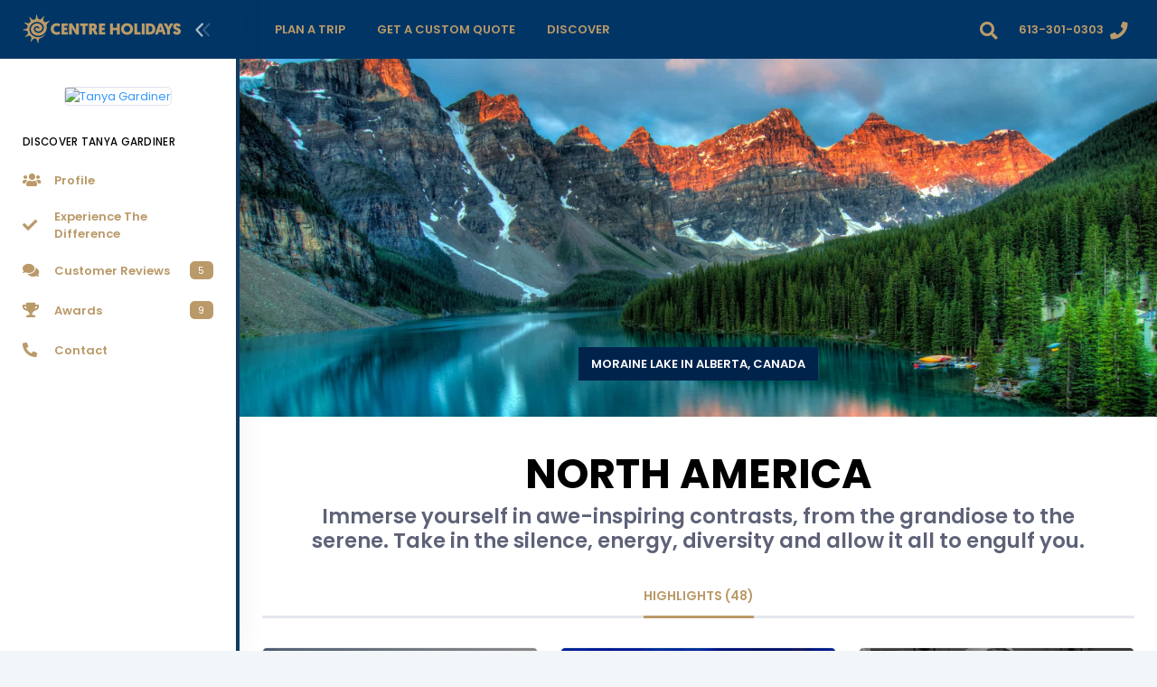

--- FILE ---
content_type: text/html
request_url: https://tanyag.centreholidays.com/destinations/north-america.php
body_size: 13073
content:
<!DOCTYPE html>
<html lang="en" >
    <!--begin::Head-->
    <head>
        <meta charset="utf-8"/>
          <title>North America | Tanya  Gardiner</title>
        <meta name="description" content="Immerse yourself in awe-inspiring contrasts, from the grandiose to the serene. Take in the silence, energy, diversity and allow it all to engulf you.">
        <!-- begin:: Facebook Sharing -->
<meta property="og:image" content="https://centreholidays.com/img/destinations/north-america-h01.jpg" />
<meta property="og:description" content="Immerse yourself in awe-inspiring contrasts, from the grandiose to the serene. Take in the silence, energy, diversity and allow it all to engulf you.">
<!-- end:: Facebook Sharing -->
  <!--begin::Template Scripts-->
<meta name="viewport" content="width=device-width, initial-scale=1, shrink-to-fit=no"/>
        <!--begin::Fonts-->
        <link rel="stylesheet" href="https://fonts.googleapis.com/css?family=Poppins:300,400,500,600,700"/>        <!--end::Fonts-->
        <!--begin::Global Theme Styles(used by all pages)-->
                    <link href="/metronic/v728/demo1/assets/plugins/global/plugins.bundle.css" rel="stylesheet" type="text/css"/>
                    <link href="/metronic/v728/demo1/assets/plugins/custom/prismjs/prismjs.bundle.css" rel="stylesheet" type="text/css"/>
                    <link href="/metronic/v728/demo1/assets/css/style.bundle.css" rel="stylesheet" type="text/css"/>
                <!--end::Global Theme Styles-->

        <!--begin::Layout Themes(used by all pages)-->
<link href="/metronic/v728/demo1/assets/css/themes/layout/header/base/dark.css" rel="stylesheet" type="text/css"/>
<link href="/metronic/v728/demo1/assets/css/themes/layout/header/menu/light.css" rel="stylesheet" type="text/css"/>
<link href="/metronic/v728/demo1/assets/css/themes/layout/brand/dark.css" rel="stylesheet" type="text/css"/>
<link href="/metronic/v728/demo1/assets/css/themes/layout/aside/light.css" rel="stylesheet" type="text/css"/>
<!--begin::Portal Login-->
<link href="/metronic/v728/demo1/assets/css/pages/login/classic/login-4.css" rel="stylesheet" type="text/css" />
<!--end::Portal Login--><!--end::Template Scripts-->
<!--begin::Global Custom CSS-->
<link href="/library/css/custom.css" rel="stylesheet" type="text/css"/>
<!--end::Global Custom CSS-->
        <!--end::Layout Themes-->
<link rel="shortcut icon" href="/img/favicon.png" />
<!-- Global site tag (gtag.js) - Google Analytics -->
<script async src="https://www.googletagmanager.com/gtag/js?id=UA-15048588-1"></script>
<script>
  window.dataLayer = window.dataLayer || [];
  function gtag(){dataLayer.push(arguments);}
  gtag('js', new Date());
  gtag('config', 'UA-15048588-1');
</script>
<!-- end:: Google Analytics -->
<!-- begin:: Google Adsense -->
<script async src="https://pagead2.googlesyndication.com/pagead/js/adsbygoogle.js?client=ca-pub-7370037641851577" crossorigin="anonymous"></script>
<!-- end:: Google Adsense -->            </head>
    <!--end::Head-->
    <!--begin::Body-->
    <body  id="kt_body"  class="header-fixed header-mobile-fixed aside-enabled aside-fixed aside-minimize-hoverable page-loading"  >
    	<!--begin::Main-->
	<!--begin::Header Mobile-->
<div id="kt_header_mobile" class="header-mobile align-items-center  header-mobile-fixed " >
	<!--begin::Logo-->
	<a href="/index.php" title="Centre Holidays">
			<img alt="Centre Holidays - Redefining Travel" src="/img/centre-holidays-logo-nav.png"/>
		</a>
	<!--end::Logo-->

	<!--begin::Toolbar-->
	<div class="d-flex align-items-center">
					<!--begin::Aside Mobile Toggle-->
			<button class="btn p-0 burger-icon burger-icon-left" id="kt_aside_mobile_toggle">
				<span></span>
			</button>
			<!--end::Aside Mobile Toggle-->

					<!--begin::Header Menu Mobile Toggle-->
			<button class="btn p-0 burger-icon ml-4 mr-1" id="kt_header_mobile_toggle">
				<span></span>
			</button>
			<!--end::Header Menu Mobile Toggle-->

		<!--begin::Topbar Mobile Toggle-->
		<button class="btn btn-hover-text-primary p-0 ml-2" id="kt_header_mobile_topbar_toggle">
			<i class="fas fa-ellipsis-v fa-2x"></i>		</button>
		<!--end::Topbar Mobile Toggle-->
	</div>
	<!--end::Toolbar-->
</div>
<!--end::Header Mobile-->	<div class="d-flex flex-column flex-root">
		<!--begin::Page-->
		<div class="d-flex flex-row flex-column-fluid page">

<!--begin::Aside-->
<div class="aside aside-left  aside-fixed  d-flex flex-column flex-row-auto"  id="kt_aside">
<!--begin::Brand-->
<div class="brand flex-column-auto " id="kt_brand">
		<!--begin::Logo-->
		<a href="/index.php" class="brand-logo" title="Centre Holidays">
			<img alt="Centre Holidays" src="/img/centre-holidays-logo-nav.png"/>
		</a>
		<!--end::Logo-->

					<!--begin::Toggle-->
			<button class="brand-toggle btn btn-sm px-0" id="kt_aside_toggle">
				<span class="svg-icon svg-icon svg-icon-xl"><!--begin::Svg Icon | path:assets/media/svg/icons/Navigation/Angle-double-left.svg--><svg xmlns="http://www.w3.org/2000/svg" xmlns:xlink="http://www.w3.org/1999/xlink" width="24px" height="24px" viewBox="0 0 24 24" version="1.1">
    <g stroke="none" stroke-width="1" fill="none" fill-rule="evenodd">
        <polygon points="0 0 24 0 24 24 0 24"/>
        <path d="M5.29288961,6.70710318 C4.90236532,6.31657888 4.90236532,5.68341391 5.29288961,5.29288961 C5.68341391,4.90236532 6.31657888,4.90236532 6.70710318,5.29288961 L12.7071032,11.2928896 C13.0856821,11.6714686 13.0989277,12.281055 12.7371505,12.675721 L7.23715054,18.675721 C6.86395813,19.08284 6.23139076,19.1103429 5.82427177,18.7371505 C5.41715278,18.3639581 5.38964985,17.7313908 5.76284226,17.3242718 L10.6158586,12.0300721 L5.29288961,6.70710318 Z" fill="#000000" fill-rule="nonzero" transform="translate(8.999997, 11.999999) scale(-1, 1) translate(-8.999997, -11.999999) "/>
        <path d="M10.7071009,15.7071068 C10.3165766,16.0976311 9.68341162,16.0976311 9.29288733,15.7071068 C8.90236304,15.3165825 8.90236304,14.6834175 9.29288733,14.2928932 L15.2928873,8.29289322 C15.6714663,7.91431428 16.2810527,7.90106866 16.6757187,8.26284586 L22.6757187,13.7628459 C23.0828377,14.1360383 23.1103407,14.7686056 22.7371482,15.1757246 C22.3639558,15.5828436 21.7313885,15.6103465 21.3242695,15.2371541 L16.0300699,10.3841378 L10.7071009,15.7071068 Z" fill="#000000" fill-rule="nonzero" opacity="0.3" transform="translate(15.999997, 11.999999) scale(-1, 1) rotate(-270.000000) translate(-15.999997, -11.999999) "/>
    </g>
</svg><!--end::Svg Icon--></span>			</button>
			<!--end::Toolbar-->
			</div>
            <!--end::Brand--><div class="aside-menu-wrapper flex-column-fluid" id="kt_aside_menu_wrapper" style="border-right:4px solid #113c64;">

		<!--begin::Menu Container-->
		<div
			id="kt_aside_menu"
			class="aside-menu"
			data-menu-vertical="1"
			 data-menu-scroll="1" data-menu-dropdown-timeout="500">
			<!--begin::Menu Nav-->
			<ul class="menu-nav ">
                        
            <li class="menu-item d-flex flex-center">
                        <a href="/index.php" title="Tanya  Gardiner"><img class="img-responsive symbol mt-5 img-border" alt="Tanya  Gardiner" src="/img/agents/554/profile.jpg" style="max-height:175px;"></a>
             			</li>
                        
			  <li class="menu-section ">
                                                <h4 class="menu-text text-dark">Discover Tanya  Gardiner</h4>
                                <i class="menu-icon ki ki-bold-more-hor icon-md"></i>
            </li>
            <li class="menu-item" aria-haspopup="true" >
<a href="/company/profile.php" class="menu-link" title="About Tanya  Gardiner"><span class="svg-icon menu-icon"><!--begin::Icon--><i class="fas fa-users text-warning"></i><!--end::Icon--></span><span class="menu-text text-warning font-weight-bolder">Profile</span></a>
</li>
            
            <li class="menu-item" aria-haspopup="true" ><a href="/company/experience-the-difference.php" class="menu-link" title="Experience The Difference"><span class="svg-icon menu-icon"><!--begin::Icon--><i class="fas fa-check text-warning"></i><!--end::Icon--></span><span class="menu-text text-warning font-weight-bolder">Experience The Difference</span></a></li>
<li class="menu-item" aria-haspopup="true" ><a href="/company/customer-reviews.php" class="menu-link" title="Customer Reviews"><span class="svg-icon menu-icon"><!--begin::Icon--><i class="fas fa-comments text-warning"></i><!--end::Icon--></span><span class="menu-text text-warning font-weight-bolder">Customer Reviews</span><span class="menu-label"><span class="label label-rounded label-warning label-inline">5</span></span></a></li>
<li class="menu-item" aria-haspopup="true" ><a href="/company/awards.php" class="menu-link" title="Awards & Accolades"><span class="svg-icon menu-icon"><!--begin::Icon--><i class="fas fa-trophy text-warning"></i><!--end::Icon--></span><span class="menu-text text-warning font-weight-bolder">Awards</span><span class="menu-label"><span class="label label-rounded label-warning label-inline">9</span></span></a></li>
<li class="menu-item" aria-haspopup="true" ><a href="/company/contact.php" class="menu-link" title="Contact Tanya  Gardiner"><span class="svg-icon menu-icon"><!--begin::Icon--><i class="fas fa-phone-alt text-warning"></i><!--end::Icon--></span><span class="menu-text text-warning font-weight-bolder">Contact</span></a></li>

            
            
            

                                        

                                    
                                    

            
            
                                        
		  </ul>
			<!--end::Menu Nav-->
		</div>
		<!--end::Menu Container-->
	</div></div><!--end::Aside-->

			<!--begin::Wrapper-->
			<div class="d-flex flex-column flex-row-fluid wrapper" id="kt_wrapper">
				<!--begin::Header-->
<div id="kt_header" class="header  header-fixed " >
	<!--begin::Container-->
	<div class=" container-fluid  d-flex align-items-stretch justify-content-between">
					<!--begin::Header Menu Wrapper-->
			<div class="header-menu-wrapper header-menu-wrapper-left" id="kt_header_menu_wrapper">
								<!--begin::Header Menu-->
				<div id="kt_header_menu" class="header-menu header-menu-mobile  header-menu-layout-default " >
					<!--begin::Header Nav-->
					<ul class="menu-nav ">
						<li class="menu-item  menu-item-submenu menu-item-rel menu-item-open"  data-menu-toggle="hover" aria-haspopup="true"><a  href="javascript:;" class="menu-link menu-toggle"><span class="menu-text text-warning font-weight-bolder text-uppercase">Plan A Trip</span><i class="menu-arrow"></i></a><div class="menu-submenu menu-submenu-classic menu-submenu-left" ><ul class="menu-subnav">
<li class="menu-item" aria-haspopup="true"><a  href="/destinations/index.php" class="menu-link" title="Bucket List Destinations"><span class="svg-icon menu-icon"><!--begin::Icon-->
                          <i class="fas fa-globe-americas text-warning"></i>
                          <!--end::Icon--></span><span class="menu-text text-warning font-weight-bolder">Destinations</span></a></li>
<li class="menu-item" aria-haspopup="true"><a  href="/travel-interests/index.php" class="menu-link" title="Travel Interests"><span class="svg-icon menu-icon"><!--begin::Icon-->
                          <i class="fas fa-plane text-warning"></i>
                          <!--end::Icon--></span><span class="menu-text text-warning font-weight-bolder">Travel Interests</span></a></li>
<li class="menu-item "  aria-haspopup="true"><a  href="/trips/index.php" class="menu-link" title="Bucket List Trips"><span class="svg-icon menu-icon"><!--begin::Icon-->
                          <i class="fas fa-map-marker-alt text-warning"></i>
                          <!--end::Icon--></span><span class="menu-text text-warning font-weight-bolder">Trips</span></a></li>
<li class="menu-item "  aria-haspopup="true"><a  href="/special-offers/index.php" class="menu-link" title="Special Offers"><span class="svg-icon menu-icon"><!--begin::Icon-->
                          <i class="fas fa-tag text-warning"></i>
                          <!--end::Icon--></span><span class="menu-text text-warning font-weight-bolder">Special Offers</span></a></li>                     
                          <div class="separator separator-dashed mt-3 mb-3"></div>
                          <li class="menu-item "  aria-haspopup="true"><a  href="/travel-partners/index.php" class="menu-link" title="Travel Partners"><span class="svg-icon menu-icon"><!--begin::Icon-->
                          <i class="fas fa-handshake text-warning"></i>
                          <!--end::Icon--></span><span class="menu-text text-warning font-weight-bolder">Travel Partners</span></a></li>
                          <li class="menu-item "  aria-haspopup="true"><a  href="/travel-partners/manulife.php" class="menu-link" title="Manulife Travel Insurance"><span class="svg-icon menu-icon"><!--begin::Icon-->
                          <i class="fas fa-shield-alt text-warning"></i>
                          <!--end::Icon--></span><span class="menu-text text-warning font-weight-bolder">Travel Insurance</span></a></li>
                          <li class="menu-item "  aria-haspopup="true"><a  href="/travel-partners/uplift.php" class="menu-link" title="Uplift Trip Financing"><span class="svg-icon menu-icon"><!--begin::Icon-->
                          <i class="fas fa-dollar-sign text-warning"></i>
                          <!--end::Icon--></span><span class="menu-text text-warning font-weight-bolder">Trip Financing</span></a></li>
                          <li class="menu-item "  aria-haspopup="true"><a  href="/travel-partners/parkn-fly.php" class="menu-link" title="Park'N Fly Airport Parking"><span class="svg-icon menu-icon"><!--begin::Icon-->
                          <i class="fas fa-car text-warning"></i>
                          <!--end::Icon--></span><span class="menu-text text-warning font-weight-bolder">Airport Parking</span></a></li>
                          </ul></div></li>
                          <li class="menu-item menu-item-rel" aria-haspopup="true"><a  href="/forms/custom-trip-inquiry.php" title="Get A Custom Quote"class="menu-link"><span class="menu-text text-warning font-weight-bolder text-uppercase">Get A Custom Quote</span><i class="menu-arrow"></i></a></li>
                         <!--end::Till Next Contest  <li class="menu-item menu-item-rel" aria-haspopup="true"><a  href="#" title="Contests"class="menu-link"><span class="menu-text text-warning font-weight-bolder text-uppercase">Contests</span><i class="menu-arrow"></i></a></li>-->
                          <li class="menu-item  menu-item-submenu menu-item-rel"  data-menu-toggle="hover" aria-haspopup="true"><a  href="javascript:;" class="menu-link menu-toggle"><span class="menu-text text-warning font-weight-bolder text-uppercase">Discover</span><i class="menu-arrow"></i></a><div class="menu-submenu menu-submenu-classic menu-submenu-left" ><ul class="menu-subnav">
                          <li class="menu-item "  aria-haspopup="true"><a  href="/company/profile.php" class="menu-link" title="About Tanya  Gardiner"><span class="svg-icon menu-icon"><!--begin::Icon-->
                          <i class="fas fa-users text-warning"></i>
                          <!--end::Icon--></span><span class="menu-text text-warning font-weight-bolder">Profile</span></a></li>
                          <li class="menu-item" aria-haspopup="true"><a  href="/company/experience-the-difference.php" class="menu-link" title="Experience The Difference"><span class="svg-icon menu-icon"><!--begin::Icon-->
                          <i class="fas fa-check text-warning"></i>
                          <!--end::Icon--></span><span class="menu-text text-warning font-weight-bolder">Experience The Difference</span></a></li>
<li class="menu-item" aria-haspopup="true"><a  href="/company/customer-reviews.php" class="menu-link" title="Customer Reviews"><span class="svg-icon menu-icon"><!--begin::Icon-->
                          <i class="fas fa-comments text-warning"></i>
                          <!--end::Icon--></span><span class="menu-text text-warning font-weight-bolder">Customer Reviews</span> <span class="menu-label">
<span class="label label-warning label-rounded label-inline">5</span>															</span></a></li>
<li class="menu-item "  aria-haspopup="true"><a  href="/company/awards.php" class="menu-link" title="Awards & Accolades"><span class="svg-icon menu-icon"><!--begin::Icon-->
                          <i class="fas fa-trophy text-warning"></i>
                          <!--end::Icon--></span><span class="menu-text text-warning font-weight-bolder">Awards & Accolades</span><span class="menu-label">
<span class="label label-warning label-rounded label-inline">9</span>															</span></a></li>
                          </ul></div></li>
                                                    					</ul>
					<!--end::Header Nav-->
				</div>
				<!--end::Header Menu-->
			</div>
			<!--end::Header Menu Wrapper-->

		<!--begin::Topbar-->
		<div class="topbar">
		    		    			            <!--begin::Search-->
		    		<div class="dropdown" id="kt_quick_search_toggle">
		                <!--begin::Toggle-->
		                <div class="topbar-item" data-toggle="dropdown" data-offset="10px,0px">
		        			<div class="btn btn-icon btn-clean btn-lg btn-dropdown mr-1">
		        				<span><!--begin::Icon--><i class="fas fa-search text-warning"></i><!--end::Icon--></span>		        			</div>
		                </div>
		                <!--end::Toggle-->

		                <!--begin::Dropdown-->
		    			<div class="dropdown-menu p-0 m-0 dropdown-menu-right dropdown-menu-anim-up dropdown-menu-lg">
		    				<div class="quick-search quick-search-dropdown" id="kt_quick_search_dropdown">
    <!--begin:Form-->

    <form enctype="multipart/form-data" action="https://tanyag.centreholidays.com/search-results.php" method="get">
        <div class="input-group">
            
            <input required type="text" name="term" id="term" class="form-control" placeholder="Search..."/>
            <div class="input-group-append">
                <span class="input-group-text bg-warning" style="max-height:38px !important; z-index:1;">
                <span><!--begin::Icon-->
                <button type="submit" style="background:none; border:none;">
                <i class="fas fa-search text-light"></i>
                </button> 
                <!--end::Icon--></span>             
                </span>
            </div>            
        </div>
    </form>
    <!--end::Form-->
</div>
		    			</div>
		                <!--end::Dropdown-->
		    		</div>
		            <!--end::Search-->         <!--begin::Social Media-->
		    		<div class="dropdown">

                        
		                <!--begin::Dropdown-->
		    			<div class="dropdown-menu p-0 m-0 dropdown-menu-right dropdown-menu-anim-up dropdown-menu-lg">
		    				<!--begin:Header-->
                            <div class="d-flex flex-column flex-center py-10 bgi-size-cover bgi-no-repeat bg-warning">
                                <h3 class="text-white font-weight-boldest text-uppercase">
                                    Stay Connected
                                </h3>
                            </div>
                        <!--end:Header-->

                            <!--begin:Nav-->
                            <div class="row row-paddingless">


                                <!--begin:Item-->
                                                                <!--end:Item-->


                            <!--begin:Item-->
                                                                <!--end:Item-->


                                <!--begin:Item-->
                                                                                                                                    <!--end:Item-->



                                <!--begin:Item-->
                                                                                                                                <!--end:Item-->


                                <!--begin:Item-->
                                                                                                                                <!--end:Item-->


                                <!--begin:Item-->
                                                                <!--end:Item-->


                            <!--    -->                                    <!--begin:Item-->
                                                                        <!--end:Item-->
                            <!--    -->
                                                                                                    


                            </div>
                            <!--end:Nav-->


		    			</div>
		                <!--end::Dropdown-->
		    		</div>
		            <!--end::Social Media-->
         <!--begin::User-->
		            <div class="topbar-item">
		                <div class="btn btn-icon btn-icon-mobile w-auto btn-clean d-flex align-items-center btn-lg px-2" id="kt_quick_user_toggle">
							<span class="text-warning font-weight-bolder font-size-base d-none d-md-inline mr-2">613-301-0303</span>
		                    <span><i class="fas fa-phone text-warning"></i></span>
		                </div>
		            </div>
		            <!--end::User-->
	<!--end::Content-->
</div>
<!--end::Travel Advisor-->
		        		    		</div>
		<!--end::Topbar-->
	</div>
	<!--end::Container--><!--end::Header-->
				<!--begin::Content-->
				<div class="content  pt-0  d-flex flex-column flex-column-fluid bg-white" id="kt_content">
<!--begin::Carousel-->
<div id="carouselExampleControls" class="carousel slide carousel-fade" data-interval="10000" data-ride="carousel">
  <div class="carousel-inner">
    <div class="carousel-item active">
  <div class="img"><img class="d-block w-100" src="/img/destinations/north-america-c01.jpg" alt="Moraine Lake In Alberta, Canada"></div>
  <div class="carousel-caption d-none d-md-block">
      <a href="#">
      <button type="button" class="btn btn-dark btn-square btn-wide font-weight-bolder text-uppercase">Moraine Lake In Alberta, Canada</button></a> 
  </div>
</div>
  </div>
</div>
  <!--end::Carousel-->
  <!--begin::Hero-->
<div class="d-flex flex-row-fluid bgi-size-cover bgi-position-center">
    <div class="container">
        <!--begin::title-->
        <div class="row justify-content-center pl-10 pr-10">
			<div class="text-center pt-11 col-xl-12">
									<h1 class="font-weight-boldest text-uppercase text-dark display-3">North America</h1>
									<h2 class="text-dark-65 font-weight-bolder">Immerse yourself in awe-inspiring contrasts, from the grandiose to the serene. Take in the silence, energy, diversity and allow it all to engulf you.</h2>               				
            </div>
                                    </div>
          <!--end::title-->
          </div>
</div>
<!--end::Hero-->  
<!--begin::Section-->
                                 <div class="container mt-6">
<div>
<ul class="nav nav-tabs nav-tabs-line nav-tabs-line-3x justify-content-center">
<li class="nav-item">
<a class="nav-link active font-weight-bolder font-size-lg text-dark text-uppercase" data-toggle="tab" href="#highlights-tab">Highlights (48)</a>
</li>
</ul>
<div class="tab-content mt-10" id="contact-content">
<div class="tab-pane fade active show" id="highlights-tab" role="tabpanel" aria-labelledby="highlights-tab">
<!--begin::Highlights-->

<style>
.load-more-items-highlights { display:none; }
</style>
<div class="row mb-20">
<!--begin::Item-->
	<div class="col-xl-4 and col-md-6 load-more-items-highlights mb-10">
    
	<!--begin::Highlight-->
		<div class="card card-custom card-border  bgi-no-repeat bgi-size-cover card-stretch ribbon ribbon-top" style="background:url(https://centreholidays.com/img/highlights/h231-h01-private-air-charters.jpg) no-repeat center center /cover; min-height:225px;">
	<!--begin::Body-->
<a class="text-white flex-grow-1" href="https://tanyag.centreholidays.com/highlights/highlight.php?his=private-air-charters&hid=231" onclick="ChangeUrl('', '?hid=231&hit=Private Air Charters');" title="Private Air Charters" target="_parent">													
<div class="card-body custom-overlay d-flex flex-column align-items-start justify-content-start">								<div class="flex-grow-1 mt-3">									
<h2 class="font-weight-boldest mb-5 text-white text-uppercase">Private Air Charters</h2>
</div>
<span class="label label-outline-light label-inline label-xl font-weight-bolder text-white text-uppercase" style="background-color: rgba(0, 0, 0, 0.4);">Highlight Details</span>													
</div>
</a>
<!--end::Body-->
</div>
<!--end::Highlight-->
</div>
<!--end::Item-->
<!--begin::Item-->
	<div class="col-xl-4 and col-md-6 load-more-items-highlights mb-10">
    
	<!--begin::Highlight-->
		<div class="card card-custom card-border  bgi-no-repeat bgi-size-cover card-stretch ribbon ribbon-top" style="background:url(https://centreholidays.com/img/highlights/h25-h01-adventures-by-disney.jpg) no-repeat center center /cover; min-height:225px;">
	<!--begin::Body-->
<a class="text-white flex-grow-1" href="https://tanyag.centreholidays.com/highlights/highlight.php?his=disney-adult-exclusive-adventures&hid=25" onclick="ChangeUrl('', '?hid=25&hit=Disney Adult-Exclusive Adventures');" title="Disney Adult-Exclusive Adventures" target="_parent">													
<div class="card-body custom-overlay d-flex flex-column align-items-start justify-content-start">								<div class="flex-grow-1 mt-3">									
<h2 class="font-weight-boldest mb-5 text-white text-uppercase">Disney Adult-Exclusive Adventures</h2>
</div>
<span class="label label-outline-light label-inline label-xl font-weight-bolder text-white text-uppercase" style="background-color: rgba(0, 0, 0, 0.4);">Highlight Details</span>													
</div>
</a>
<!--end::Body-->
</div>
<!--end::Highlight-->
</div>
<!--end::Item-->
<!--begin::Item-->
	<div class="col-xl-4 and col-md-6 load-more-items-highlights mb-10">
    
	<!--begin::Highlight-->
		<div class="card card-custom card-border  bgi-no-repeat bgi-size-cover card-stretch ribbon ribbon-top" style="background:url(https://centreholidays.com/img/highlights/h28-h01-disney-wedding-collections.jpg) no-repeat center center /cover; min-height:225px;">
	<!--begin::Body-->
<a class="text-white flex-grow-1" href="https://tanyag.centreholidays.com/highlights/highlight.php?his=disneys-fairy-tale-weddings-and-honeymoons&hid=28" onclick="ChangeUrl('', '?hid=28&hit=Disney’s Fairy Tale Weddings & Honeymoons');" title="Disney’s Fairy Tale Weddings & Honeymoons" target="_parent">													
<div class="card-body custom-overlay d-flex flex-column align-items-start justify-content-start">								<div class="flex-grow-1 mt-3">									
<h2 class="font-weight-boldest mb-5 text-white text-uppercase">Disney’s Fairy Tale Weddings & Honeymoons</h2>
</div>
<span class="label label-outline-light label-inline label-xl font-weight-bolder text-white text-uppercase" style="background-color: rgba(0, 0, 0, 0.4);">Highlight Details</span>													
</div>
</a>
<!--end::Body-->
</div>
<!--end::Highlight-->
</div>
<!--end::Item-->
<!--begin::Item-->
	<div class="col-xl-4 and col-md-6 load-more-items-highlights mb-10">
    
	<!--begin::Highlight-->
		<div class="card card-custom card-border  bgi-no-repeat bgi-size-cover card-stretch ribbon ribbon-top" style="background:url(https://centreholidays.com/img/highlights/h53-h01-royal-caribbean-weddings-at-sea.jpg) no-repeat center center /cover; min-height:225px;">
	<!--begin::Body-->
<a class="text-white flex-grow-1" href="https://tanyag.centreholidays.com/highlights/highlight.php?his=royal-caribbean-weddings-at-sea&hid=53" onclick="ChangeUrl('', '?hid=53&hit=Royal Caribbean Weddings At Sea');" title="Royal Caribbean Weddings At Sea" target="_parent">													
<div class="card-body custom-overlay d-flex flex-column align-items-start justify-content-start">								<div class="flex-grow-1 mt-3">									
<h2 class="font-weight-boldest mb-5 text-white text-uppercase">Royal Caribbean Weddings At Sea</h2>
</div>
<span class="label label-outline-light label-inline label-xl font-weight-bolder text-white text-uppercase" style="background-color: rgba(0, 0, 0, 0.4);">Highlight Details</span>													
</div>
</a>
<!--end::Body-->
</div>
<!--end::Highlight-->
</div>
<!--end::Item-->
<!--begin::Item-->
	<div class="col-xl-4 and col-md-6 load-more-items-highlights mb-10">
    
	<!--begin::Highlight-->
		<div class="card card-custom card-border  bgi-no-repeat bgi-size-cover card-stretch ribbon ribbon-top" style="background:url(https://centreholidays.com/img/highlights/h85-h01-seven-seas-splendor.jpg) no-repeat center center /cover; min-height:225px;">
	<!--begin::Body-->
<a class="text-white flex-grow-1" href="https://tanyag.centreholidays.com/highlights/highlight.php?his=seven-seas-splendor&hid=85" onclick="ChangeUrl('', '?hid=85&hit=Seven Seas Splendor');" title="Seven Seas Splendor" target="_parent">													
<div class="card-body custom-overlay d-flex flex-column align-items-start justify-content-start">								<div class="flex-grow-1 mt-3">									
<h2 class="font-weight-boldest mb-5 text-white text-uppercase">Seven Seas Splendor</h2>
</div>
<span class="label label-outline-light label-inline label-xl font-weight-bolder text-white text-uppercase" style="background-color: rgba(0, 0, 0, 0.4);">Highlight Details</span>													
</div>
</a>
<!--end::Body-->
</div>
<!--end::Highlight-->
</div>
<!--end::Item-->
<!--begin::Item-->
	<div class="col-xl-4 and col-md-6 load-more-items-highlights mb-10">
    
	<!--begin::Highlight-->
		<div class="card card-custom card-border  bgi-no-repeat bgi-size-cover card-stretch ribbon ribbon-top" style="background:url(https://centreholidays.com/img/highlights/h42-h01-oceania-cruises-dining.jpg) no-repeat center center /cover; min-height:225px;">
	<!--begin::Body-->
<a class="text-white flex-grow-1" href="https://tanyag.centreholidays.com/highlights/highlight.php?his=oceania-cruises-the-finest-cuisine-at-sea&hid=42" onclick="ChangeUrl('', '?hid=42&hit=Oceania Cruises, The Finest Cuisine At Sea');" title="Oceania Cruises, The Finest Cuisine At Sea" target="_parent">													
<div class="card-body custom-overlay d-flex flex-column align-items-start justify-content-start">								<div class="flex-grow-1 mt-3">									
<h2 class="font-weight-boldest mb-5 text-white text-uppercase">Oceania Cruises, The Finest Cuisine At Sea</h2>
</div>
<span class="label label-outline-light label-inline label-xl font-weight-bolder text-white text-uppercase" style="background-color: rgba(0, 0, 0, 0.4);">Highlight Details</span>													
</div>
</a>
<!--end::Body-->
</div>
<!--end::Highlight-->
</div>
<!--end::Item-->
<!--begin::Item-->
	<div class="col-xl-4 and col-md-6 load-more-items-highlights mb-10">
    
	<!--begin::Highlight-->
		<div class="card card-custom card-border  bgi-no-repeat bgi-size-cover card-stretch ribbon ribbon-top" style="background:url(https://centreholidays.com/img/highlights/h173-h01-accessible-cruising-with-azamara.jpg) no-repeat center center /cover; min-height:225px;">
	<!--begin::Body-->
<a class="text-white flex-grow-1" href="https://tanyag.centreholidays.com/highlights/highlight.php?his=accessible-cruising-with-azamara&hid=173" onclick="ChangeUrl('', '?hid=173&hit=Accessible Cruising With Azamara');" title="Accessible Cruising With Azamara" target="_parent">													
<div class="card-body custom-overlay d-flex flex-column align-items-start justify-content-start">								<div class="flex-grow-1 mt-3">									
<h2 class="font-weight-boldest mb-5 text-white text-uppercase">Accessible Cruising With Azamara</h2>
</div>
<span class="label label-outline-light label-inline label-xl font-weight-bolder text-white text-uppercase" style="background-color: rgba(0, 0, 0, 0.4);">Highlight Details</span>													
</div>
</a>
<!--end::Body-->
</div>
<!--end::Highlight-->
</div>
<!--end::Item-->
<!--begin::Item-->
	<div class="col-xl-4 and col-md-6 load-more-items-highlights mb-10">
    
	<!--begin::Highlight-->
		<div class="card card-custom card-border  bgi-no-repeat bgi-size-cover card-stretch ribbon ribbon-top" style="background:url(https://centreholidays.com/img/highlights/h133-h01-cruise-lines-that-offer-culinary-voyages.jpg) no-repeat center center /cover; min-height:225px;">
	<!--begin::Body-->
<a class="text-white flex-grow-1" href="https://tanyag.centreholidays.com/highlights/highlight.php?his=cruise-lines-that-offer-culinary-voyages&hid=133" onclick="ChangeUrl('', '?hid=133&hit=Cruise Lines That Offer Culinary Voyages');" title="Cruise Lines That Offer Culinary Voyages" target="_parent">													
<div class="card-body custom-overlay d-flex flex-column align-items-start justify-content-start">								<div class="flex-grow-1 mt-3">									
<h2 class="font-weight-boldest mb-5 text-white text-uppercase">Cruise Lines That Offer Culinary Voyages</h2>
</div>
<span class="label label-outline-light label-inline label-xl font-weight-bolder text-white text-uppercase" style="background-color: rgba(0, 0, 0, 0.4);">Highlight Details</span>													
</div>
</a>
<!--end::Body-->
</div>
<!--end::Highlight-->
</div>
<!--end::Item-->
<!--begin::Item-->
	<div class="col-xl-4 and col-md-6 load-more-items-highlights mb-10">
    
	<!--begin::Highlight-->
		<div class="card card-custom card-border  bgi-no-repeat bgi-size-cover card-stretch ribbon ribbon-top" style="background:url(https://centreholidays.com/img/highlights/h201-h01-turtle-bay-resort-oahu-hawaii.jpg) no-repeat center center /cover; min-height:225px;">
	<!--begin::Body-->
<a class="text-white flex-grow-1" href="https://tanyag.centreholidays.com/highlights/highlight.php?his=introducing-the-reimagined-turtle-bay&hid=201" onclick="ChangeUrl('', '?hid=201&hit=Introducing The Reimagined Turtle Bay');" title="Introducing The Reimagined Turtle Bay" target="_parent">													
<div class="card-body custom-overlay d-flex flex-column align-items-start justify-content-start">								<div class="flex-grow-1 mt-3">									
<h2 class="font-weight-boldest mb-5 text-white text-uppercase">Introducing The Reimagined Turtle Bay</h2>
</div>
<span class="label label-outline-light label-inline label-xl font-weight-bolder text-white text-uppercase" style="background-color: rgba(0, 0, 0, 0.4);">Highlight Details</span>													
</div>
</a>
<!--end::Body-->
</div>
<!--end::Highlight-->
</div>
<!--end::Item-->
<!--begin::Item-->
	<div class="col-xl-4 and col-md-6 load-more-items-highlights mb-10">
    
	<!--begin::Highlight-->
		<div class="card card-custom card-border  bgi-no-repeat bgi-size-cover card-stretch ribbon ribbon-top" style="background:url(https://centreholidays.com/img/highlights/h200-h01-vermilion-lakes-banff-national-park.jpg) no-repeat center center /cover; min-height:225px;">
	<!--begin::Body-->
<a class="text-white flex-grow-1" href="https://tanyag.centreholidays.com/highlights/highlight.php?his=7-incredible-canadian-fall-vacation-ideas&hid=200" onclick="ChangeUrl('', '?hid=200&hit=7 Incredible Canadian Fall Vacation Ideas');" title="7 Incredible Canadian Fall Vacation Ideas" target="_parent">													
<div class="card-body custom-overlay d-flex flex-column align-items-start justify-content-start">								<div class="flex-grow-1 mt-3">									
<h2 class="font-weight-boldest mb-5 text-white text-uppercase">7 Incredible Canadian Fall Vacation Ideas</h2>
</div>
<span class="label label-outline-light label-inline label-xl font-weight-bolder text-white text-uppercase" style="background-color: rgba(0, 0, 0, 0.4);">Highlight Details</span>													
</div>
</a>
<!--end::Body-->
</div>
<!--end::Highlight-->
</div>
<!--end::Item-->
<!--begin::Item-->
	<div class="col-xl-4 and col-md-6 load-more-items-highlights mb-10">
    
	<!--begin::Highlight-->
		<div class="card card-custom card-border  bgi-no-repeat bgi-size-cover card-stretch ribbon ribbon-top" style="background:url(https://centreholidays.com/img/highlights/h197-h01-rocky-mountaineer-world-class-service.jpg) no-repeat center center /cover; min-height:225px;">
	<!--begin::Body-->
<a class="text-white flex-grow-1" href="https://tanyag.centreholidays.com/highlights/highlight.php?his=two-levels-of-world-class-service-with-rocky-mountaineer&hid=197" onclick="ChangeUrl('', '?hid=197&hit=Two Levels Of World-Class Service With Rocky Mountaineer');" title="Two Levels Of World-Class Service With Rocky Mountaineer" target="_parent">													
<div class="card-body custom-overlay d-flex flex-column align-items-start justify-content-start">								<div class="flex-grow-1 mt-3">									
<h2 class="font-weight-boldest mb-5 text-white text-uppercase">Two Levels Of World-Class Service With Rocky Mountaineer</h2>
</div>
<span class="label label-outline-light label-inline label-xl font-weight-bolder text-white text-uppercase" style="background-color: rgba(0, 0, 0, 0.4);">Highlight Details</span>													
</div>
</a>
<!--end::Body-->
</div>
<!--end::Highlight-->
</div>
<!--end::Item-->
<!--begin::Item-->
	<div class="col-xl-4 and col-md-6 load-more-items-highlights mb-10">
    
	<!--begin::Highlight-->
		<div class="card card-custom card-border  bgi-no-repeat bgi-size-cover card-stretch ribbon ribbon-top" style="background:url(https://centreholidays.com/img/highlights/h195-h01-auto-europe.jpg) no-repeat center center /cover; min-height:225px;">
	<!--begin::Label-->
<div class="ribbon-target bg-info font-weight-bolder text-uppercase" style="top: -2px; right: 20px;">Travel Partner</div>
<!--end::Label-->
<!--begin::Body-->
<a class="text-white flex-grow-1" href="/travel-partners/auto-europe.php" onclick="ChangeUrl('', '?hid=195&hit=Smooth Rental Experiences With Auto Europe');" title="Smooth Rental Experiences With Auto Europe" target="_parent">													
<div class="card-body custom-overlay d-flex flex-column align-items-start justify-content-start">								<div class="flex-grow-1 mt-3">									
<h2 class="font-weight-boldest mb-5 text-white text-uppercase">Smooth Rental Experiences With Auto Europe</h2>
</div>
<span class="label label-outline-light label-inline label-xl font-weight-bolder text-white text-uppercase" style="background-color: rgba(0, 0, 0, 0.4);">Highlight Details</span>													
</div>
</a>
<!--end::Body-->
</div>
<!--end::Highlight-->
</div>
<!--end::Item-->
<!--begin::Item-->
	<div class="col-xl-4 and col-md-6 load-more-items-highlights mb-10">
    
	<!--begin::Highlight-->
		<div class="card card-custom card-border  bgi-no-repeat bgi-size-cover card-stretch ribbon ribbon-top" style="background:url(https://centreholidays.com/img/highlights/h188-h01-atlas-bar-singapore.jpg) no-repeat center center /cover; min-height:225px;">
	<!--begin::Body-->
<a class="text-white flex-grow-1" href="https://tanyag.centreholidays.com/highlights/highlight.php?his=sipping-pretty-at-the-worlds-best-bars&hid=188" onclick="ChangeUrl('', '?hid=188&hit=Sipping Pretty At The World’s Best Bars');" title="Sipping Pretty At The World’s Best Bars" target="_parent">													
<div class="card-body custom-overlay d-flex flex-column align-items-start justify-content-start">								<div class="flex-grow-1 mt-3">									
<h2 class="font-weight-boldest mb-5 text-white text-uppercase">Sipping Pretty At The World’s Best Bars</h2>
</div>
<span class="label label-outline-light label-inline label-xl font-weight-bolder text-white text-uppercase" style="background-color: rgba(0, 0, 0, 0.4);">Highlight Details</span>													
</div>
</a>
<!--end::Body-->
</div>
<!--end::Highlight-->
</div>
<!--end::Item-->
<!--begin::Item-->
	<div class="col-xl-4 and col-md-6 load-more-items-highlights mb-10">
    
	<!--begin::Highlight-->
		<div class="card card-custom card-border  bgi-no-repeat bgi-size-cover card-stretch ribbon ribbon-top" style="background:url(https://centreholidays.com/img/highlights/h186-h01-manhattan-new-york.jpg) no-repeat center center /cover; min-height:225px;">
	<!--begin::Body-->
<a class="text-white flex-grow-1" href="https://tanyag.centreholidays.com/highlights/highlight.php?his=luxury-hotels-in-stunning-cities&hid=186" onclick="ChangeUrl('', '?hid=186&hit=Luxury Hotels In Stunning Cities');" title="Luxury Hotels In Stunning Cities" target="_parent">													
<div class="card-body custom-overlay d-flex flex-column align-items-start justify-content-start">								<div class="flex-grow-1 mt-3">									
<h2 class="font-weight-boldest mb-5 text-white text-uppercase">Luxury Hotels In Stunning Cities</h2>
</div>
<span class="label label-outline-light label-inline label-xl font-weight-bolder text-white text-uppercase" style="background-color: rgba(0, 0, 0, 0.4);">Highlight Details</span>													
</div>
</a>
<!--end::Body-->
</div>
<!--end::Highlight-->
</div>
<!--end::Item-->
<!--begin::Item-->
	<div class="col-xl-4 and col-md-6 load-more-items-highlights mb-10">
    
	<!--begin::Highlight-->
		<div class="card card-custom card-border  bgi-no-repeat bgi-size-cover card-stretch ribbon ribbon-top" style="background:url(https://centreholidays.com/img/highlights/h175-h01-oasis-of-the-seas-flowrider.jpg) no-repeat center center /cover; min-height:225px;">
	<!--begin::Body-->
<a class="text-white flex-grow-1" href="https://tanyag.centreholidays.com/highlights/highlight.php?his=amplified-pool-deck-in-360-of-royal-caribbeans-oasis-of-the-seas&hid=175" onclick="ChangeUrl('', '?hid=175&hit=Amplified Pool Deck In 360º Of Royal Caribbean’s Oasis Of The Seas');" title="Amplified Pool Deck In 360º Of Royal Caribbean’s Oasis Of The Seas" target="_parent">													
<div class="card-body custom-overlay d-flex flex-column align-items-start justify-content-start">								<div class="flex-grow-1 mt-3">									
<h2 class="font-weight-boldest mb-5 text-white text-uppercase">Amplified Pool Deck In 360º Of Royal Caribbean’s Oasis Of The Seas</h2>
</div>
<span class="label label-outline-light label-inline label-xl font-weight-bolder text-white text-uppercase" style="background-color: rgba(0, 0, 0, 0.4);">Highlight Details</span>													
</div>
</a>
<!--end::Body-->
</div>
<!--end::Highlight-->
</div>
<!--end::Item-->
<!--begin::Item-->
	<div class="col-xl-4 and col-md-6 load-more-items-highlights mb-10">
    
	<!--begin::Highlight-->
		<div class="card card-custom card-border  bgi-no-repeat bgi-size-cover card-stretch ribbon ribbon-top" style="background:url(https://centreholidays.com/img/highlights/h45-h01-norwegian-cruise-line.jpg) no-repeat center center /cover; min-height:225px;">
	<!--begin::Body-->
<a class="text-white flex-grow-1" href="https://tanyag.centreholidays.com/highlights/highlight.php?his=seas-the-day-with-norwegian-cruise-line&hid=45" onclick="ChangeUrl('', '?hid=45&hit=Seas The Day With Norwegian Cruise Line');" title="Seas The Day With Norwegian Cruise Line" target="_parent">													
<div class="card-body custom-overlay d-flex flex-column align-items-start justify-content-start">								<div class="flex-grow-1 mt-3">									
<h2 class="font-weight-boldest mb-5 text-white text-uppercase">Seas The Day With Norwegian Cruise Line</h2>
</div>
<span class="label label-outline-light label-inline label-xl font-weight-bolder text-white text-uppercase" style="background-color: rgba(0, 0, 0, 0.4);">Highlight Details</span>													
</div>
</a>
<!--end::Body-->
</div>
<!--end::Highlight-->
</div>
<!--end::Item-->
<!--begin::Item-->
	<div class="col-xl-4 and col-md-6 load-more-items-highlights mb-10">
    
	<!--begin::Highlight-->
		<div class="card card-custom card-border  bgi-no-repeat bgi-size-cover card-stretch ribbon ribbon-top" style="background:url(https://centreholidays.com/img/highlights/h130-h01-5-beaches-around-the-world-you-must-visit.jpg) no-repeat center center /cover; min-height:225px;">
	<!--begin::Body-->
<a class="text-white flex-grow-1" href="https://tanyag.centreholidays.com/highlights/highlight.php?his=5-beaches-around-the-world-you-must-visit&hid=130" onclick="ChangeUrl('', '?hid=130&hit=5 Beaches Around The World You Must Visit');" title="5 Beaches Around The World You Must Visit" target="_parent">													
<div class="card-body custom-overlay d-flex flex-column align-items-start justify-content-start">								<div class="flex-grow-1 mt-3">									
<h2 class="font-weight-boldest mb-5 text-white text-uppercase">5 Beaches Around The World You Must Visit</h2>
</div>
<span class="label label-outline-light label-inline label-xl font-weight-bolder text-white text-uppercase" style="background-color: rgba(0, 0, 0, 0.4);">Highlight Details</span>													
</div>
</a>
<!--end::Body-->
</div>
<!--end::Highlight-->
</div>
<!--end::Item-->
<!--begin::Item-->
	<div class="col-xl-4 and col-md-6 load-more-items-highlights mb-10">
    
	<!--begin::Highlight-->
		<div class="card card-custom card-border  bgi-no-repeat bgi-size-cover card-stretch ribbon ribbon-top" style="background:url(https://centreholidays.com/img/highlights/h134-h01-10-must-see-wonders-of-the-world.jpg) no-repeat center center /cover; min-height:225px;">
	<!--begin::Body-->
<a class="text-white flex-grow-1" href="https://tanyag.centreholidays.com/highlights/highlight.php?his=10-must-see-wonders-of-the-world&hid=134" onclick="ChangeUrl('', '?hid=134&hit=10 Must-See Wonders Of The World');" title="10 Must-See Wonders Of The World" target="_parent">													
<div class="card-body custom-overlay d-flex flex-column align-items-start justify-content-start">								<div class="flex-grow-1 mt-3">									
<h2 class="font-weight-boldest mb-5 text-white text-uppercase">10 Must-See Wonders Of The World</h2>
</div>
<span class="label label-outline-light label-inline label-xl font-weight-bolder text-white text-uppercase" style="background-color: rgba(0, 0, 0, 0.4);">Highlight Details</span>													
</div>
</a>
<!--end::Body-->
</div>
<!--end::Highlight-->
</div>
<!--end::Item-->
<!--begin::Item-->
	<div class="col-xl-4 and col-md-6 load-more-items-highlights mb-10">
    
	<!--begin::Highlight-->
		<div class="card card-custom card-border  bgi-no-repeat bgi-size-cover card-stretch ribbon ribbon-top" style="background:url(https://centreholidays.com/img/highlights/h136-h01-8-beach-vacation-escapes.jpg) no-repeat center center /cover; min-height:225px;">
	<!--begin::Body-->
<a class="text-white flex-grow-1" href="https://tanyag.centreholidays.com/highlights/highlight.php?his=8-beach-vacation-escapes&hid=136" onclick="ChangeUrl('', '?hid=136&hit=8 Beach Vacation Escapes');" title="8 Beach Vacation Escapes" target="_parent">													
<div class="card-body custom-overlay d-flex flex-column align-items-start justify-content-start">								<div class="flex-grow-1 mt-3">									
<h2 class="font-weight-boldest mb-5 text-white text-uppercase">8 Beach Vacation Escapes</h2>
</div>
<span class="label label-outline-light label-inline label-xl font-weight-bolder text-white text-uppercase" style="background-color: rgba(0, 0, 0, 0.4);">Highlight Details</span>													
</div>
</a>
<!--end::Body-->
</div>
<!--end::Highlight-->
</div>
<!--end::Item-->
<!--begin::Item-->
	<div class="col-xl-4 and col-md-6 load-more-items-highlights mb-10">
    
	<!--begin::Highlight-->
		<div class="card card-custom card-border  bgi-no-repeat bgi-size-cover card-stretch ribbon ribbon-top" style="background:url(https://centreholidays.com/img/highlights/h135-h01-perfect-family-vacation-destinations.jpg) no-repeat center center /cover; min-height:225px;">
	<!--begin::Body-->
<a class="text-white flex-grow-1" href="https://tanyag.centreholidays.com/highlights/highlight.php?his=perfect-family-vacation-destinations&hid=135" onclick="ChangeUrl('', '?hid=135&hit=Perfect Family Vacation Destinations');" title="Perfect Family Vacation Destinations" target="_parent">													
<div class="card-body custom-overlay d-flex flex-column align-items-start justify-content-start">								<div class="flex-grow-1 mt-3">									
<h2 class="font-weight-boldest mb-5 text-white text-uppercase">Perfect Family Vacation Destinations</h2>
</div>
<span class="label label-outline-light label-inline label-xl font-weight-bolder text-white text-uppercase" style="background-color: rgba(0, 0, 0, 0.4);">Highlight Details</span>													
</div>
</a>
<!--end::Body-->
</div>
<!--end::Highlight-->
</div>
<!--end::Item-->
<!--begin::Item-->
	<div class="col-xl-4 and col-md-6 load-more-items-highlights mb-10">
    
	<!--begin::Highlight-->
		<div class="card card-custom card-border  bgi-no-repeat bgi-size-cover card-stretch ribbon ribbon-top" style="background:url(https://centreholidays.com/img/highlights/h76-h01-multi-generational-family-vacations.jpg) no-repeat center center /cover; min-height:225px;">
	<!--begin::Body-->
<a class="text-white flex-grow-1" href="https://tanyag.centreholidays.com/highlights/highlight.php?his=multi-generational-family-vacations&hid=76" onclick="ChangeUrl('', '?hid=76&hit=Multi-Generational Family Vacations');" title="Multi-Generational Family Vacations" target="_parent">													
<div class="card-body custom-overlay d-flex flex-column align-items-start justify-content-start">								<div class="flex-grow-1 mt-3">									
<h2 class="font-weight-boldest mb-5 text-white text-uppercase">Multi-Generational Family Vacations</h2>
</div>
<span class="label label-outline-light label-inline label-xl font-weight-bolder text-white text-uppercase" style="background-color: rgba(0, 0, 0, 0.4);">Highlight Details</span>													
</div>
</a>
<!--end::Body-->
</div>
<!--end::Highlight-->
</div>
<!--end::Item-->
<!--begin::Item-->
	<div class="col-xl-4 and col-md-6 load-more-items-highlights mb-10">
    
	<!--begin::Highlight-->
		<div class="card card-custom card-border  bgi-no-repeat bgi-size-cover card-stretch ribbon ribbon-top" style="background:url(https://centreholidays.com/img/highlights/h54-h01-walt-disney-world-resort.jpg) no-repeat center center /cover; min-height:225px;">
	<!--begin::Body-->
<a class="text-white flex-grow-1" href="https://tanyag.centreholidays.com/highlights/highlight.php?his=experience-the-magic-at-walt-disney-world-resort&hid=54" onclick="ChangeUrl('', '?hid=54&hit=Experience The Magic At Walt Disney World Resort');" title="Experience The Magic At Walt Disney World Resort" target="_parent">													
<div class="card-body custom-overlay d-flex flex-column align-items-start justify-content-start">								<div class="flex-grow-1 mt-3">									
<h2 class="font-weight-boldest mb-5 text-white text-uppercase">Experience The Magic At Walt Disney World Resort</h2>
</div>
<span class="label label-outline-light label-inline label-xl font-weight-bolder text-white text-uppercase" style="background-color: rgba(0, 0, 0, 0.4);">Highlight Details</span>													
</div>
</a>
<!--end::Body-->
</div>
<!--end::Highlight-->
</div>
<!--end::Item-->
<!--begin::Item-->
	<div class="col-xl-4 and col-md-6 load-more-items-highlights mb-10">
    
	<!--begin::Highlight-->
		<div class="card card-custom card-border  bgi-no-repeat bgi-size-cover card-stretch ribbon ribbon-top" style="background:url(https://centreholidays.com/img/highlights/h189-h01-walt-disney-world-swan-dolphin-resort.jpg) no-repeat center center /cover; min-height:225px;">
	<!--begin::Body-->
<a class="text-white flex-grow-1" href="https://tanyag.centreholidays.com/highlights/highlight.php?his=virtual-tour-of-walt-disney-world-swan-and-dolphin-resort&hid=189" onclick="ChangeUrl('', '?hid=189&hit=Virtual Tour Of Walt Disney World Swan And Dolphin Resort');" title="Virtual Tour Of Walt Disney World Swan And Dolphin Resort" target="_parent">													
<div class="card-body custom-overlay d-flex flex-column align-items-start justify-content-start">								<div class="flex-grow-1 mt-3">									
<h2 class="font-weight-boldest mb-5 text-white text-uppercase">Virtual Tour Of Walt Disney World Swan And Dolphin Resort</h2>
</div>
<span class="label label-outline-light label-inline label-xl font-weight-bolder text-white text-uppercase" style="background-color: rgba(0, 0, 0, 0.4);">Highlight Details</span>													
</div>
</a>
<!--end::Body-->
</div>
<!--end::Highlight-->
</div>
<!--end::Item-->
<!--begin::Item-->
	<div class="col-xl-4 and col-md-6 load-more-items-highlights mb-10">
    
	<!--begin::Highlight-->
		<div class="card card-custom card-border  bgi-no-repeat bgi-size-cover card-stretch ribbon ribbon-top" style="background:url(https://centreholidays.com/img/highlights/h48-h01-rocky-mountaineer-destinations.jpg) no-repeat center center /cover; min-height:225px;">
	<!--begin::Body-->
<a class="text-white flex-grow-1" href="https://tanyag.centreholidays.com/highlights/highlight.php?his=step-off-rocky-mountaineer-and-into-the-world&hid=48" onclick="ChangeUrl('', '?hid=48&hit=Step Off Rocky Mountaineer And Into The World');" title="Step Off Rocky Mountaineer And Into The World" target="_parent">													
<div class="card-body custom-overlay d-flex flex-column align-items-start justify-content-start">								<div class="flex-grow-1 mt-3">									
<h2 class="font-weight-boldest mb-5 text-white text-uppercase">Step Off Rocky Mountaineer And Into The World</h2>
</div>
<span class="label label-outline-light label-inline label-xl font-weight-bolder text-white text-uppercase" style="background-color: rgba(0, 0, 0, 0.4);">Highlight Details</span>													
</div>
</a>
<!--end::Body-->
</div>
<!--end::Highlight-->
</div>
<!--end::Item-->
<!--begin::Item-->
	<div class="col-xl-4 and col-md-6 load-more-items-highlights mb-10">
    
	<!--begin::Highlight-->
		<div class="card card-custom card-border  bgi-no-repeat bgi-size-cover card-stretch ribbon ribbon-top" style="background:url(https://centreholidays.com/img/highlights/h174-h01-royal-caribbean-alaska-cruises.jpg) no-repeat center center /cover; min-height:225px;">
	<!--begin::Body-->
<a class="text-white flex-grow-1" href="https://tanyag.centreholidays.com/highlights/highlight.php?his=the-wildest-alaska-season-yet-with-royal-caribbean&hid=174" onclick="ChangeUrl('', '?hid=174&hit=The Wildest Alaska Season Yet With Royal Caribbean');" title="The Wildest Alaska Season Yet With Royal Caribbean" target="_parent">													
<div class="card-body custom-overlay d-flex flex-column align-items-start justify-content-start">								<div class="flex-grow-1 mt-3">									
<h2 class="font-weight-boldest mb-5 text-white text-uppercase">The Wildest Alaska Season Yet With Royal Caribbean</h2>
</div>
<span class="label label-outline-light label-inline label-xl font-weight-bolder text-white text-uppercase" style="background-color: rgba(0, 0, 0, 0.4);">Highlight Details</span>													
</div>
</a>
<!--end::Body-->
</div>
<!--end::Highlight-->
</div>
<!--end::Item-->
<!--begin::Item-->
	<div class="col-xl-4 and col-md-6 load-more-items-highlights mb-10">
    
	<!--begin::Highlight-->
		<div class="card card-custom card-border  bgi-no-repeat bgi-size-cover card-stretch ribbon ribbon-top" style="background:url(https://centreholidays.com/img/highlights/h147-h01-orlando-florida.jpg) no-repeat center center /cover; min-height:225px;">
	<!--begin::Body-->
<a class="text-white flex-grow-1" href="https://tanyag.centreholidays.com/highlights/highlight.php?his=virtual-tour-of-orlando-florida&hid=147" onclick="ChangeUrl('', '?hid=147&hit=Virtual Tour Of Orlando, Florida');" title="Virtual Tour Of Orlando, Florida" target="_parent">													
<div class="card-body custom-overlay d-flex flex-column align-items-start justify-content-start">								<div class="flex-grow-1 mt-3">									
<h2 class="font-weight-boldest mb-5 text-white text-uppercase">Virtual Tour Of Orlando, Florida</h2>
</div>
<span class="label label-outline-light label-inline label-xl font-weight-bolder text-white text-uppercase" style="background-color: rgba(0, 0, 0, 0.4);">Highlight Details</span>													
</div>
</a>
<!--end::Body-->
</div>
<!--end::Highlight-->
</div>
<!--end::Item-->
<!--begin::Item-->
	<div class="col-xl-4 and col-md-6 load-more-items-highlights mb-10">
    
	<!--begin::Highlight-->
		<div class="card card-custom card-border  bgi-no-repeat bgi-size-cover card-stretch ribbon ribbon-top" style="background:url(https://centreholidays.com/img/highlights/h155-h01-disney-typhoon-lagoon-water-park.jpg) no-repeat center center /cover; min-height:225px;">
	<!--begin::Body-->
<a class="text-white flex-grow-1" href="https://tanyag.centreholidays.com/highlights/highlight.php?his=virtual-tour-of-disneys-typhoon-lagoon-water-park&hid=155" onclick="ChangeUrl('', '?hid=155&hit=Virtual Tour Of Disney’s Typhoon Lagoon Water Park');" title="Virtual Tour Of Disney’s Typhoon Lagoon Water Park" target="_parent">													
<div class="card-body custom-overlay d-flex flex-column align-items-start justify-content-start">								<div class="flex-grow-1 mt-3">									
<h2 class="font-weight-boldest mb-5 text-white text-uppercase">Virtual Tour Of Disney’s Typhoon Lagoon Water Park</h2>
</div>
<span class="label label-outline-light label-inline label-xl font-weight-bolder text-white text-uppercase" style="background-color: rgba(0, 0, 0, 0.4);">Highlight Details</span>													
</div>
</a>
<!--end::Body-->
</div>
<!--end::Highlight-->
</div>
<!--end::Item-->
<!--begin::Item-->
	<div class="col-xl-4 and col-md-6 load-more-items-highlights mb-10">
    
	<!--begin::Highlight-->
		<div class="card card-custom card-border  bgi-no-repeat bgi-size-cover card-stretch ribbon ribbon-top" style="background:url(https://centreholidays.com/img/highlights/h149-h01-long-beach-california.jpg) no-repeat center center /cover; min-height:225px;">
	<!--begin::Body-->
<a class="text-white flex-grow-1" href="https://tanyag.centreholidays.com/highlights/highlight.php?his=virtual-tour-of-long-beach-california&hid=149" onclick="ChangeUrl('', '?hid=149&hit=Virtual Tour Of Long Beach, California');" title="Virtual Tour Of Long Beach, California" target="_parent">													
<div class="card-body custom-overlay d-flex flex-column align-items-start justify-content-start">								<div class="flex-grow-1 mt-3">									
<h2 class="font-weight-boldest mb-5 text-white text-uppercase">Virtual Tour Of Long Beach, California</h2>
</div>
<span class="label label-outline-light label-inline label-xl font-weight-bolder text-white text-uppercase" style="background-color: rgba(0, 0, 0, 0.4);">Highlight Details</span>													
</div>
</a>
<!--end::Body-->
</div>
<!--end::Highlight-->
</div>
<!--end::Item-->
<!--begin::Item-->
	<div class="col-xl-4 and col-md-6 load-more-items-highlights mb-10">
    
	<!--begin::Highlight-->
		<div class="card card-custom card-border  bgi-no-repeat bgi-size-cover card-stretch ribbon ribbon-top" style="background:url(https://centreholidays.com/img/highlights/h150-h01-new-orleans-louisiana.jpg) no-repeat center center /cover; min-height:225px;">
	<!--begin::Body-->
<a class="text-white flex-grow-1" href="https://tanyag.centreholidays.com/highlights/highlight.php?his=virtual-tour-of-new-orleans-louisiana&hid=150" onclick="ChangeUrl('', '?hid=150&hit=Virtual Tour Of New Orleans, Louisiana');" title="Virtual Tour Of New Orleans, Louisiana" target="_parent">													
<div class="card-body custom-overlay d-flex flex-column align-items-start justify-content-start">								<div class="flex-grow-1 mt-3">									
<h2 class="font-weight-boldest mb-5 text-white text-uppercase">Virtual Tour Of New Orleans, Louisiana</h2>
</div>
<span class="label label-outline-light label-inline label-xl font-weight-bolder text-white text-uppercase" style="background-color: rgba(0, 0, 0, 0.4);">Highlight Details</span>													
</div>
</a>
<!--end::Body-->
</div>
<!--end::Highlight-->
</div>
<!--end::Item-->
<!--begin::Item-->
	<div class="col-xl-4 and col-md-6 load-more-items-highlights mb-10">
    
	<!--begin::Highlight-->
		<div class="card card-custom card-border  bgi-no-repeat bgi-size-cover card-stretch ribbon ribbon-top" style="background:url(https://centreholidays.com/img/highlights/h168-h01-los-angeles-california.jpg) no-repeat center center /cover; min-height:225px;">
	<!--begin::Body-->
<a class="text-white flex-grow-1" href="https://tanyag.centreholidays.com/highlights/highlight.php?his=virtual-tour-of-los-angeles-california&hid=168" onclick="ChangeUrl('', '?hid=168&hit=Virtual Tour Of Los Angeles, California');" title="Virtual Tour Of Los Angeles, California" target="_parent">													
<div class="card-body custom-overlay d-flex flex-column align-items-start justify-content-start">								<div class="flex-grow-1 mt-3">									
<h2 class="font-weight-boldest mb-5 text-white text-uppercase">Virtual Tour Of Los Angeles, California</h2>
</div>
<span class="label label-outline-light label-inline label-xl font-weight-bolder text-white text-uppercase" style="background-color: rgba(0, 0, 0, 0.4);">Highlight Details</span>													
</div>
</a>
<!--end::Body-->
</div>
<!--end::Highlight-->
</div>
<!--end::Item-->
<!--begin::Item-->
	<div class="col-xl-4 and col-md-6 load-more-items-highlights mb-10">
    
	<!--begin::Highlight-->
		<div class="card card-custom card-border  bgi-no-repeat bgi-size-cover card-stretch ribbon ribbon-top" style="background:url(https://centreholidays.com/img/highlights/h167-h01-san-francisco-california.jpg) no-repeat center center /cover; min-height:225px;">
	<!--begin::Body-->
<a class="text-white flex-grow-1" href="https://tanyag.centreholidays.com/highlights/highlight.php?his=virtual-tour-of-san-francisco-california&hid=167" onclick="ChangeUrl('', '?hid=167&hit=Virtual Tour Of San Francisco, California');" title="Virtual Tour Of San Francisco, California" target="_parent">													
<div class="card-body custom-overlay d-flex flex-column align-items-start justify-content-start">								<div class="flex-grow-1 mt-3">									
<h2 class="font-weight-boldest mb-5 text-white text-uppercase">Virtual Tour Of San Francisco, California</h2>
</div>
<span class="label label-outline-light label-inline label-xl font-weight-bolder text-white text-uppercase" style="background-color: rgba(0, 0, 0, 0.4);">Highlight Details</span>													
</div>
</a>
<!--end::Body-->
</div>
<!--end::Highlight-->
</div>
<!--end::Item-->
<!--begin::Item-->
	<div class="col-xl-4 and col-md-6 load-more-items-highlights mb-10">
    
	<!--begin::Highlight-->
		<div class="card card-custom card-border  bgi-no-repeat bgi-size-cover card-stretch ribbon ribbon-top" style="background:url(https://centreholidays.com/img/highlights/h170-h01-jurassic-world-velocicoaster.jpg) no-repeat center center /cover; min-height:225px;">
	<!--begin::Body-->
<a class="text-white flex-grow-1" href="https://tanyag.centreholidays.com/highlights/highlight.php?his=a-new-species-of-roller-coaster&hid=170" onclick="ChangeUrl('', '?hid=170&hit=A New Species Of Roller Coaster');" title="A New Species Of Roller Coaster" target="_parent">													
<div class="card-body custom-overlay d-flex flex-column align-items-start justify-content-start">								<div class="flex-grow-1 mt-3">									
<h2 class="font-weight-boldest mb-5 text-white text-uppercase">A New Species Of Roller Coaster</h2>
</div>
<span class="label label-outline-light label-inline label-xl font-weight-bolder text-white text-uppercase" style="background-color: rgba(0, 0, 0, 0.4);">Highlight Details</span>													
</div>
</a>
<!--end::Body-->
</div>
<!--end::Highlight-->
</div>
<!--end::Item-->
<!--begin::Item-->
	<div class="col-xl-4 and col-md-6 load-more-items-highlights mb-10">
    
	<!--begin::Highlight-->
		<div class="card card-custom card-border  bgi-no-repeat bgi-size-cover card-stretch ribbon ribbon-top" style="background:url(https://centreholidays.com/img/highlights/h96-h01-hawaii-big-island.jpg) no-repeat center center /cover; min-height:225px;">
	<!--begin::Body-->
<a class="text-white flex-grow-1" href="https://tanyag.centreholidays.com/highlights/highlight.php?his=hawaii-the-big-island&hid=96" onclick="ChangeUrl('', '?hid=96&hit=Hawaii - The Big Island');" title="Hawaii - The Big Island" target="_parent">													
<div class="card-body custom-overlay d-flex flex-column align-items-start justify-content-start">								<div class="flex-grow-1 mt-3">									
<h2 class="font-weight-boldest mb-5 text-white text-uppercase">Hawaii - The Big Island</h2>
</div>
<span class="label label-outline-light label-inline label-xl font-weight-bolder text-white text-uppercase" style="background-color: rgba(0, 0, 0, 0.4);">Highlight Details</span>													
</div>
</a>
<!--end::Body-->
</div>
<!--end::Highlight-->
</div>
<!--end::Item-->
<!--begin::Item-->
	<div class="col-xl-4 and col-md-6 load-more-items-highlights mb-10">
    
	<!--begin::Highlight-->
		<div class="card card-custom card-border  bgi-no-repeat bgi-size-cover card-stretch ribbon ribbon-top" style="background:url(https://centreholidays.com/img/highlights/h95-h01-kalalau-valley-kauai-hawaii.jpg) no-repeat center center /cover; min-height:225px;">
	<!--begin::Body-->
<a class="text-white flex-grow-1" href="https://tanyag.centreholidays.com/highlights/highlight.php?his=Kauai-the-oldest-of-the-hawaiian-islands&hid=95" onclick="ChangeUrl('', '?hid=95&hit=Kauai, The Oldest Of The Hawaiian Islands');" title="Kauai, The Oldest Of The Hawaiian Islands" target="_parent">													
<div class="card-body custom-overlay d-flex flex-column align-items-start justify-content-start">								<div class="flex-grow-1 mt-3">									
<h2 class="font-weight-boldest mb-5 text-white text-uppercase">Kauai, The Oldest Of The Hawaiian Islands</h2>
</div>
<span class="label label-outline-light label-inline label-xl font-weight-bolder text-white text-uppercase" style="background-color: rgba(0, 0, 0, 0.4);">Highlight Details</span>													
</div>
</a>
<!--end::Body-->
</div>
<!--end::Highlight-->
</div>
<!--end::Item-->
<!--begin::Item-->
	<div class="col-xl-4 and col-md-6 load-more-items-highlights mb-10">
    
	<!--begin::Highlight-->
		<div class="card card-custom card-border  bgi-no-repeat bgi-size-cover card-stretch ribbon ribbon-top" style="background:url(https://centreholidays.com/img/highlights/h84-h01-oahu-hawaii.jpg) no-repeat center center /cover; min-height:225px;">
	<!--begin::Body-->
<a class="text-white flex-grow-1" href="https://tanyag.centreholidays.com/highlights/highlight.php?his=oahu-the-third-largest-island-in-hawaii&hid=84" onclick="ChangeUrl('', '?hid=84&hit=Oahu, The Third Largest Island In Hawaii');" title="Oahu, The Third Largest Island In Hawaii" target="_parent">													
<div class="card-body custom-overlay d-flex flex-column align-items-start justify-content-start">								<div class="flex-grow-1 mt-3">									
<h2 class="font-weight-boldest mb-5 text-white text-uppercase">Oahu, The Third Largest Island In Hawaii</h2>
</div>
<span class="label label-outline-light label-inline label-xl font-weight-bolder text-white text-uppercase" style="background-color: rgba(0, 0, 0, 0.4);">Highlight Details</span>													
</div>
</a>
<!--end::Body-->
</div>
<!--end::Highlight-->
</div>
<!--end::Item-->
<!--begin::Item-->
	<div class="col-xl-4 and col-md-6 load-more-items-highlights mb-10">
    
	<!--begin::Highlight-->
		<div class="card card-custom card-border  bgi-no-repeat bgi-size-cover card-stretch ribbon ribbon-top" style="background:url(https://centreholidays.com/img/highlights/h73-h01-hawaii.jpg) no-repeat center center /cover; min-height:225px;">
	<!--begin::Body-->
<a class="text-white flex-grow-1" href="https://tanyag.centreholidays.com/highlights/highlight.php?his=unique-experiences-in-hawaii&hid=73" onclick="ChangeUrl('', '?hid=73&hit=Unique Experiences In Hawaii');" title="Unique Experiences In Hawaii" target="_parent">													
<div class="card-body custom-overlay d-flex flex-column align-items-start justify-content-start">								<div class="flex-grow-1 mt-3">									
<h2 class="font-weight-boldest mb-5 text-white text-uppercase">Unique Experiences In Hawaii</h2>
</div>
<span class="label label-outline-light label-inline label-xl font-weight-bolder text-white text-uppercase" style="background-color: rgba(0, 0, 0, 0.4);">Highlight Details</span>													
</div>
</a>
<!--end::Body-->
</div>
<!--end::Highlight-->
</div>
<!--end::Item-->
<!--begin::Item-->
	<div class="col-xl-4 and col-md-6 load-more-items-highlights mb-10">
    
	<!--begin::Highlight-->
		<div class="card card-custom card-border  bgi-no-repeat bgi-size-cover card-stretch ribbon ribbon-top" style="background:url(https://centreholidays.com/img/highlights/h13-h01-destination-wedding.jpg) no-repeat center center /cover; min-height:225px;">
	<!--begin::Body-->
<a class="text-white flex-grow-1" href="https://tanyag.centreholidays.com/highlights/highlight.php?his=a-timeless-romance-begins-with-princess-cruises&hid=13" onclick="ChangeUrl('', '?hid=13&hit=A Timeless Romance Begins With Princess Cruises');" title="A Timeless Romance Begins With Princess Cruises" target="_parent">													
<div class="card-body custom-overlay d-flex flex-column align-items-start justify-content-start">								<div class="flex-grow-1 mt-3">									
<h2 class="font-weight-boldest mb-5 text-white text-uppercase">A Timeless Romance Begins With Princess Cruises</h2>
</div>
<span class="label label-outline-light label-inline label-xl font-weight-bolder text-white text-uppercase" style="background-color: rgba(0, 0, 0, 0.4);">Highlight Details</span>													
</div>
</a>
<!--end::Body-->
</div>
<!--end::Highlight-->
</div>
<!--end::Item-->
<!--begin::Item-->
	<div class="col-xl-4 and col-md-6 load-more-items-highlights mb-10">
    
	<!--begin::Highlight-->
		<div class="card card-custom card-border  bgi-no-repeat bgi-size-cover card-stretch ribbon ribbon-top" style="background:url(https://centreholidays.com/img/highlights/h86-h01-aulani-disney-resort-spa.jpg) no-repeat center center /cover; min-height:225px;">
	<!--begin::Body-->
<a class="text-white flex-grow-1" href="https://tanyag.centreholidays.com/highlights/highlight.php?his=family-fun-at-aulani-disney-resort&hid=86" onclick="ChangeUrl('', '?hid=86&hit=Family Fun At Aulani, A Disney Resort');" title="Family Fun At Aulani, A Disney Resort" target="_parent">													
<div class="card-body custom-overlay d-flex flex-column align-items-start justify-content-start">								<div class="flex-grow-1 mt-3">									
<h2 class="font-weight-boldest mb-5 text-white text-uppercase">Family Fun At Aulani, A Disney Resort</h2>
</div>
<span class="label label-outline-light label-inline label-xl font-weight-bolder text-white text-uppercase" style="background-color: rgba(0, 0, 0, 0.4);">Highlight Details</span>													
</div>
</a>
<!--end::Body-->
</div>
<!--end::Highlight-->
</div>
<!--end::Item-->
<!--begin::Item-->
	<div class="col-xl-4 and col-md-6 load-more-items-highlights mb-10">
    
	<!--begin::Highlight-->
		<div class="card card-custom card-border  bgi-no-repeat bgi-size-cover card-stretch ribbon ribbon-top" style="background:url(https://centreholidays.com/img/highlights/h59-h01-sanibel-island.jpg) no-repeat center center /cover; min-height:225px;">
	<!--begin::Body-->
<a class="text-white flex-grow-1" href="https://tanyag.centreholidays.com/highlights/highlight.php?his=beaches-of-sanibel-and-fort-myers&hid=59" onclick="ChangeUrl('', '?hid=59&hit=Beaches Of Sanibel & Fort Myers');" title="Beaches Of Sanibel & Fort Myers" target="_parent">													
<div class="card-body custom-overlay d-flex flex-column align-items-start justify-content-start">								<div class="flex-grow-1 mt-3">									
<h2 class="font-weight-boldest mb-5 text-white text-uppercase">Beaches Of Sanibel & Fort Myers</h2>
</div>
<span class="label label-outline-light label-inline label-xl font-weight-bolder text-white text-uppercase" style="background-color: rgba(0, 0, 0, 0.4);">Highlight Details</span>													
</div>
</a>
<!--end::Body-->
</div>
<!--end::Highlight-->
</div>
<!--end::Item-->
<!--begin::Item-->
	<div class="col-xl-4 and col-md-6 load-more-items-highlights mb-10">
    
	<!--begin::Highlight-->
		<div class="card card-custom card-border  bgi-no-repeat bgi-size-cover card-stretch ribbon ribbon-top" style="background:url(https://centreholidays.com/img/highlights/h58-h01-clearwater-beach-florida.jpg) no-repeat center center /cover; min-height:225px;">
	<!--begin::Body-->
<a class="text-white flex-grow-1" href="https://tanyag.centreholidays.com/highlights/highlight.php?his=visit-st-petersburg-and-clearwater&hid=58" onclick="ChangeUrl('', '?hid=58&hit=Visit St. Petersburg & Clearwater');" title="Visit St. Petersburg & Clearwater" target="_parent">													
<div class="card-body custom-overlay d-flex flex-column align-items-start justify-content-start">								<div class="flex-grow-1 mt-3">									
<h2 class="font-weight-boldest mb-5 text-white text-uppercase">Visit St. Petersburg & Clearwater</h2>
</div>
<span class="label label-outline-light label-inline label-xl font-weight-bolder text-white text-uppercase" style="background-color: rgba(0, 0, 0, 0.4);">Highlight Details</span>													
</div>
</a>
<!--end::Body-->
</div>
<!--end::Highlight-->
</div>
<!--end::Item-->
<!--begin::Item-->
	<div class="col-xl-4 and col-md-6 load-more-items-highlights mb-10">
    
	<!--begin::Highlight-->
		<div class="card card-custom card-border  bgi-no-repeat bgi-size-cover card-stretch ribbon ribbon-top" style="background:url(https://centreholidays.com/img/highlights/h56-h01-orlando-florida.jpg) no-repeat center center /cover; min-height:225px;">
	<!--begin::Body-->
<a class="text-white flex-grow-1" href="https://tanyag.centreholidays.com/highlights/highlight.php?his=feel-the-magic-of-orlando&hid=56" onclick="ChangeUrl('', '?hid=56&hit=Feel The Magic Of Orlando');" title="Feel The Magic Of Orlando" target="_parent">													
<div class="card-body custom-overlay d-flex flex-column align-items-start justify-content-start">								<div class="flex-grow-1 mt-3">									
<h2 class="font-weight-boldest mb-5 text-white text-uppercase">Feel The Magic Of Orlando</h2>
</div>
<span class="label label-outline-light label-inline label-xl font-weight-bolder text-white text-uppercase" style="background-color: rgba(0, 0, 0, 0.4);">Highlight Details</span>													
</div>
</a>
<!--end::Body-->
</div>
<!--end::Highlight-->
</div>
<!--end::Item-->
<!--begin::Item-->
	<div class="col-xl-4 and col-md-6 load-more-items-highlights mb-10">
    
	<!--begin::Highlight-->
		<div class="card card-custom card-border  bgi-no-repeat bgi-size-cover card-stretch ribbon ribbon-top" style="background:url(https://centreholidays.com/img/highlights/h55-h01-florida.jpg) no-repeat center center /cover; min-height:225px;">
	<!--begin::Body-->
<a class="text-white flex-grow-1" href="https://tanyag.centreholidays.com/highlights/highlight.php?his=florida-a-place-that-captures-the-imagination&hid=55" onclick="ChangeUrl('', '?hid=55&hit=Florida, A Place That Captures The Imagination');" title="Florida, A Place That Captures The Imagination" target="_parent">													
<div class="card-body custom-overlay d-flex flex-column align-items-start justify-content-start">								<div class="flex-grow-1 mt-3">									
<h2 class="font-weight-boldest mb-5 text-white text-uppercase">Florida, A Place That Captures The Imagination</h2>
</div>
<span class="label label-outline-light label-inline label-xl font-weight-bolder text-white text-uppercase" style="background-color: rgba(0, 0, 0, 0.4);">Highlight Details</span>													
</div>
</a>
<!--end::Body-->
</div>
<!--end::Highlight-->
</div>
<!--end::Item-->
<!--begin::Item-->
	<div class="col-xl-4 and col-md-6 load-more-items-highlights mb-10">
    
	<!--begin::Highlight-->
		<div class="card card-custom card-border  bgi-no-repeat bgi-size-cover card-stretch ribbon ribbon-top" style="background:url(https://centreholidays.com/img/highlights/h09-h01-waldorf-astoria-las-vegas.jpg) no-repeat center center /cover; min-height:225px;">
	<!--begin::Body-->
<a class="text-white flex-grow-1" href="https://tanyag.centreholidays.com/highlights/highlight.php?his=unforgettable-experiences-at-waldorf-astoria-las-vegas&hid=9" onclick="ChangeUrl('', '?hid=9&hit=Unforgettable Experiences At Waldorf Astoria Las Vegas');" title="Unforgettable Experiences At Waldorf Astoria Las Vegas" target="_parent">													
<div class="card-body custom-overlay d-flex flex-column align-items-start justify-content-start">								<div class="flex-grow-1 mt-3">									
<h2 class="font-weight-boldest mb-5 text-white text-uppercase">Unforgettable Experiences At Waldorf Astoria Las Vegas</h2>
</div>
<span class="label label-outline-light label-inline label-xl font-weight-bolder text-white text-uppercase" style="background-color: rgba(0, 0, 0, 0.4);">Highlight Details</span>													
</div>
</a>
<!--end::Body-->
</div>
<!--end::Highlight-->
</div>
<!--end::Item-->
<!--begin::Item-->
	<div class="col-xl-4 and col-md-6 load-more-items-highlights mb-10">
    
	<!--begin::Highlight-->
		<div class="card card-custom card-border  bgi-no-repeat bgi-size-cover card-stretch ribbon ribbon-top" style="background:url(https://centreholidays.com/img/highlights/h129-h01-10-beautiful-islands-you-must-visit.jpg) no-repeat center center /cover; min-height:225px;">
	<!--begin::Body-->
<a class="text-white flex-grow-1" href="https://tanyag.centreholidays.com/highlights/highlight.php?his=10-beautiful-islands-you-must-visit&hid=129" onclick="ChangeUrl('', '?hid=129&hit=10 Beautiful Islands You Must Visit');" title="10 Beautiful Islands You Must Visit" target="_parent">													
<div class="card-body custom-overlay d-flex flex-column align-items-start justify-content-start">								<div class="flex-grow-1 mt-3">									
<h2 class="font-weight-boldest mb-5 text-white text-uppercase">10 Beautiful Islands You Must Visit</h2>
</div>
<span class="label label-outline-light label-inline label-xl font-weight-bolder text-white text-uppercase" style="background-color: rgba(0, 0, 0, 0.4);">Highlight Details</span>													
</div>
</a>
<!--end::Body-->
</div>
<!--end::Highlight-->
</div>
<!--end::Item-->
<!--begin::Item-->
	<div class="col-xl-4 and col-md-6 load-more-items-highlights mb-10">
    
	<!--begin::Highlight-->
		<div class="card card-custom card-border  bgi-no-repeat bgi-size-cover card-stretch ribbon ribbon-top" style="background:url(https://centreholidays.com/img/highlights/h70-h01-south-beach-miami.jpg) no-repeat center center /cover; min-height:225px;">
	<!--begin::Body-->
<a class="text-white flex-grow-1" href="https://tanyag.centreholidays.com/highlights/highlight.php?his=discover-miami-today&hid=70" onclick="ChangeUrl('', '?hid=70&hit=Discover Miami Today!');" title="Discover Miami Today!" target="_parent">													
<div class="card-body custom-overlay d-flex flex-column align-items-start justify-content-start">								<div class="flex-grow-1 mt-3">									
<h2 class="font-weight-boldest mb-5 text-white text-uppercase">Discover Miami Today!</h2>
</div>
<span class="label label-outline-light label-inline label-xl font-weight-bolder text-white text-uppercase" style="background-color: rgba(0, 0, 0, 0.4);">Highlight Details</span>													
</div>
</a>
<!--end::Body-->
</div>
<!--end::Highlight-->
</div>
<!--end::Item-->
<!--begin::Item-->
	<div class="col-xl-4 and col-md-6 load-more-items-highlights mb-10">
    
	<!--begin::Highlight-->
		<div class="card card-custom card-border  bgi-no-repeat bgi-size-cover card-stretch ribbon ribbon-top" style="background:url(https://centreholidays.com/img/highlights/h71-h01-fort-lauderdale-florida.jpg) no-repeat center center /cover; min-height:225px;">
	<!--begin::Body-->
<a class="text-white flex-grow-1" href="https://tanyag.centreholidays.com/highlights/highlight.php?his=fort-lauderdale-the-venice-of-america&hid=71" onclick="ChangeUrl('', '?hid=71&hit=Fort Lauderdale, The Venice Of America');" title="Fort Lauderdale, The Venice Of America" target="_parent">													
<div class="card-body custom-overlay d-flex flex-column align-items-start justify-content-start">								<div class="flex-grow-1 mt-3">									
<h2 class="font-weight-boldest mb-5 text-white text-uppercase">Fort Lauderdale, The Venice Of America</h2>
</div>
<span class="label label-outline-light label-inline label-xl font-weight-bolder text-white text-uppercase" style="background-color: rgba(0, 0, 0, 0.4);">Highlight Details</span>													
</div>
</a>
<!--end::Body-->
</div>
<!--end::Highlight-->
</div>
<!--end::Item-->
<!--begin::Item-->
	<div class="col-xl-4 and col-md-6 load-more-items-highlights mb-10">
    
	<!--begin::Highlight-->
		<div class="card card-custom card-border  bgi-no-repeat bgi-size-cover card-stretch ribbon ribbon-top" style="background:url(https://centreholidays.com/img/highlights/h89-h01-iao-needle-maui.jpg) no-repeat center center /cover; min-height:225px;">
	<!--begin::Body-->
<a class="text-white flex-grow-1" href="https://tanyag.centreholidays.com/highlights/highlight.php?his=fall-in-love-with-maui&hid=89" onclick="ChangeUrl('', '?hid=89&hit=Fall In Love With Maui');" title="Fall In Love With Maui" target="_parent">													
<div class="card-body custom-overlay d-flex flex-column align-items-start justify-content-start">								<div class="flex-grow-1 mt-3">									
<h2 class="font-weight-boldest mb-5 text-white text-uppercase">Fall In Love With Maui</h2>
</div>
<span class="label label-outline-light label-inline label-xl font-weight-bolder text-white text-uppercase" style="background-color: rgba(0, 0, 0, 0.4);">Highlight Details</span>													
</div>
</a>
<!--end::Body-->
</div>
<!--end::Highlight-->
</div>
<!--end::Item-->
<!--begin::Item-->
	<div class="col-xl-4 and col-md-6 load-more-items-highlights mb-10">
    
	<!--begin::Highlight-->
		<div class="card card-custom card-border  bgi-no-repeat bgi-size-cover card-stretch ribbon ribbon-top" style="background:url(https://centreholidays.com/img/highlights/h125-h01-honolulu-hawaii.jpg) no-repeat center center /cover; min-height:225px;">
	<!--begin::Body-->
<a class="text-white flex-grow-1" href="https://tanyag.centreholidays.com/highlights/highlight.php?his=let-hawaii-happen&hid=125" onclick="ChangeUrl('', '?hid=125&hit=Let Hawaii Happen');" title="Let Hawaii Happen" target="_parent">													
<div class="card-body custom-overlay d-flex flex-column align-items-start justify-content-start">								<div class="flex-grow-1 mt-3">									
<h2 class="font-weight-boldest mb-5 text-white text-uppercase">Let Hawaii Happen</h2>
</div>
<span class="label label-outline-light label-inline label-xl font-weight-bolder text-white text-uppercase" style="background-color: rgba(0, 0, 0, 0.4);">Highlight Details</span>													
</div>
</a>
<!--end::Body-->
</div>
<!--end::Highlight-->
</div>
<!--end::Item-->
 
<div class="col-xl-12 d-flex flex-center">
<button type="button" class="btn btn-warning font-weight-bolder px-7 py-5 text-uppercase btn-lg mb-10 mt-5 loadbutton-highlights" id="load-more-button-highlights" title="See More Highlights"><span><i class="fas fa-angle-double-down"></i></span>See More Highlights</button>
</div>
</div>
<!--end::Highlights-->
  </div>
  <div class="tab-pane fade" id="trips-tab" role="tabpanel" aria-labelledby="trips-tab">
<!--begin::Trips-->

<!--end::Trips-->
</div>
<div class="tab-pane fade" id="offers-tab" role="tabpanel" aria-labelledby="offers-tab">
<!--begin::Special Offers-->

<!--end::Special Offers-->
</div>
</div>
</div>
<!--begin::Footer Infoboxes-->
<div class="row mb-5">
<div class="col-xl-12 text-center mb-5">
<h5 class="text-dark-65 font-weight-bolder">Do You Have An Inquiry? Get In Touch.</h5>
<h1 class="font-weight-boldest text-dark display-3">613-301-0303</h1>
</div>
							</div><!--end::Footer Infoboxes-->
</div>
<!--end::Section-->
				</div>
				<!--end::Content-->
                <div class="separator separator-solid separator-border-4 separator-brand"></div>
<!--begin::Section-->
<div class=" container ">
          <!--begin::Footer Logo-->
                                <div class="mt-15 text-center"><a href="/index.php" title="Centre Holidays">
			<img alt="Centre Holidays - Redefining Travel" src="/img/centre-holidays-logo-footer.png">
		</a></div>	
        <!--end::Footer Logo-->
          <!--begin::Footer Nav-->
<div class="row mt-10 mb-10">
<!--begin::Column One-->
<div class="col-xl-3 col-md-6">
<div class="navi navi-bold navi-hover navi-link-rounded">								
<div class="navi-item mb-2">
<a href="/destinations/africa-middle-east.php" class="navi-link py-4" title="Africa & Middle East">
<span class="navi-icon mr-2">
<i class="fas fa-globe-americas text-warning"></i>						</span>
<span class="navi-text font-size-lg text-warning font-weight-bolder">Africa & Middle East</span>
<span class="navi-label">
<i class="fas fa-angle-right text-warning"></i>
</span>
</a>
</div>
<div class="navi-item mb-2">
<a href="/destinations/asia.php" class="navi-link py-4" title="Asia">
<span class="navi-icon mr-2">
<i class="fas fa-globe-americas text-warning"></i>						</span>
<span class="navi-text font-size-lg text-warning font-weight-bolder">Asia</span>
<span class="navi-label">
<i class="fas fa-angle-right text-warning"></i>
</span>
</a>
</div>
<div class="navi-item mb-2">
<a href="/destinations/australia-pacific.php" class="navi-link py-4" title="Australia & Pacific">
<span class="navi-icon mr-2">
<i class="fas fa-globe-americas text-warning"></i>						</span>
<span class="navi-text font-size-lg text-warning font-weight-bolder">Australia & Pacific</span>
<span class="navi-label">
<i class="fas fa-angle-right text-warning"></i>
</span>
</a>
</div>
<div class="navi-item mb-2">
<a href="/destinations/central-america-caribbean.php" class="navi-link py-4" title="Central America & Caribbean">
<span class="navi-icon mr-2">
<i class="fas fa-globe-americas text-warning"></i>						</span>
<span class="navi-text font-size-lg text-warning font-weight-bolder">Central America & Caribbean</span>
<span class="navi-label">
<i class="fas fa-angle-right text-warning"></i>
</span>
</a>
</div>
<div class="navi-item mb-2">
<a href="/destinations/north-america.php" class="navi-link py-4" title="North America">
<span class="navi-icon mr-2">
<i class="fas fa-globe-americas text-warning"></i>						</span>
<span class="navi-text font-size-lg text-warning font-weight-bolder">North America</span>
<span class="navi-label">
<i class="fas fa-angle-right text-warning"></i>
</span>
</a>
</div>
<div class="navi-item mb-2">
<a href="/destinations/south-america-antarctica.php" class="navi-link py-4" title="South America & Antarctica">
<span class="navi-icon mr-2">
<i class="fas fa-globe-americas text-warning"></i>						</span>
<span class="navi-text font-size-lg text-warning font-weight-bolder">South America & Antarctica</span>
<span class="navi-label">
<i class="fas fa-angle-right text-warning"></i>
</span>
</a>
</div>
</div>
</div>                                         <!--end::Column One-->
<!--begin::Column Two-->
<div class="col-xl-3 col-md-6">
<div class="navi navi-bold navi-hover navi-link-rounded">
<div class="navi-item mb-2">
<a href="/destinations/uk-europe.php" class="navi-link py-4" title="UK & Europe">
<span class="navi-icon mr-2">
<i class="fas fa-globe-americas text-warning"></i>						</span>
<span class="navi-text font-size-lg text-warning font-weight-bolder">Uk & Europe</span>
<span class="navi-label">
<i class="fas fa-angle-right text-warning"></i>
</span>
</a>
</div>
<div class="navi-item mb-2">
<a href="/destinations/index.php" class="navi-link py-4" title="Bucket List Destinations">
<span class="navi-icon mr-2">
<i class="fas fa-globe-americas text-warning"></i>						</span>
<span class="navi-text font-size-lg text-warning font-weight-bolder">Destinations</span>
<span class="navi-label">
<i class="fas fa-angle-right text-warning"></i>
</span>
</a>
</div>
<div class="navi-item mb-2">
  <a href="/travel-interests/index.php" class="navi-link py-4" title="Travel Interests">
  <span class="navi-icon mr-2">
  <i class="fas fa-plane text-warning"></i>						</span>
  <span class="navi-text font-size-lg text-warning font-weight-bolder">Travel Interests</span>
  <span class="navi-label">
  <i class="fas fa-angle-right text-warning"></i>
  </span>
  </a>
</div>
<div class="navi-item mb-2">
<a href="/trips/index.php" class="navi-link py-4" title="Bucket List Trips">
<span class="navi-icon mr-2">
<i class="fas fa-map-marker-alt text-warning"></i>						</span>
<span class="navi-text font-size-lg text-warning font-weight-bolder">Trips</span>
<span class="navi-label">
<i class="fas fa-angle-right text-warning"></i>
</span>
</a>
</div>
<div class="navi-item mb-2">
<a href="/special-offers/index.php" class="navi-link py-4" title="Special Offers">
<span class="navi-icon mr-2">
<i class="fas fa-tag text-warning"></i>						</span>
<span class="navi-text font-size-lg text-warning font-weight-bolder">Special Offers</span>
<span class="navi-label">
<i class="fas fa-angle-right text-warning"></i>
</span>
</a>
</div>
	<div class="navi-item mb-2">
<a href="/travel-partners/index.php" class="navi-link py-4" title="Travel Partners">
<span class="navi-icon mr-2">
<i class="fas fa-handshake text-warning"></i>						</span>
<span class="navi-text font-size-lg text-warning font-weight-bolder">Travel Partners</span>
<span class="navi-label">
<i class="fas fa-angle-right text-warning"></i>
</span>
</a>
</div>
</div>
</div>
<!--end::Column Two-->
<!--begin::Column Three-->
<div class="col-xl-3 col-md-6">
<div class="navi navi-bold navi-hover navi-link-rounded">
<div class="navi-item mb-2">
  <a href="/travel-partners/manulife.php" class="navi-link py-4" title="Manulife Travel Insurance">
  <span class="navi-icon mr-2">
  <i class="fas fa-shield-alt text-warning"></i>						</span>
  <span class="navi-text font-size-lg text-warning font-weight-bolder">Travel Insurance</span>
  <span class="navi-label">
  <i class="fas fa-angle-right text-warning"></i>
  </span>
  </a>
</div>
<div class="navi-item mb-2">
<a href="/travel-partners/flex-pay.php" class="navi-link py-4" title="Trip Financing Through Flex Pay">
<span class="navi-icon mr-2">
<i class="fas fa-dollar-sign text-warning"></i>						</span>
<span class="navi-text font-size-lg text-warning font-weight-bolder">Trip Financing</span>
<span class="navi-label">
<i class="fas fa-angle-right text-warning"></i>
</span>
</a>
</div>
<div class="navi-item mb-2">
<a href="/company/experience-the-difference.php" class="navi-link py-4" title="Experience The Difference">
<span class="navi-icon mr-2">
<i class="fas fa-check text-warning"></i>						</span>
<span class="navi-text font-size-lg text-warning font-weight-bolder">Experience The Difference</span>
<span class="navi-label">
<i class="fas fa-angle-right text-warning"></i>
</span>
</a>
</div>
<div class="navi-item mb-2">
<a href="/company/customer-reviews.php" class="navi-link py-4" title="Customer Reviews">
<span class="navi-icon mr-2">
<i class="fas fa-comments text-warning"></i>						</span>
<span class="navi-text font-size-lg text-warning font-weight-bolder">Customer Reviews</span>
<span class="navi-label">
<i class="fas fa-angle-right text-warning"></i>
</span>
</a>
</div>
<div class="navi-item mb-2">
<a href="/company/awards.php" class="navi-link py-4" title="Awards & Accolades">
<span class="navi-icon mr-2">
<i class="fas fa-trophy text-warning"></i>						</span>
<span class="navi-text font-size-lg text-warning font-weight-bolder">Awards & Accolades</span>
<span class="navi-label">
<i class="fas fa-angle-right text-warning"></i>
</span>
</a>
</div>
<div class="navi-item mb-2">
<a href="/company/profile.php" class="navi-link py-4" title="Profile">
<span class="navi-icon mr-2">
<i class="fas fa-users text-warning"></i>						</span>
<span class="navi-text font-size-lg text-warning font-weight-bolder">Profile</span>
<span class="navi-label">
<i class="fas fa-angle-right text-warning"></i>
</span>
</a>
</div>
</div>
</div>                                         <!--end::Column Three-->


<!--begin::Column Four-->
    <div class="col-xl-3 col-md-6">
        <div class="navi navi-bold navi-hover navi-link-rounded">

            

            

                                


                                                

                                    

            

            
        </div>
    </div>
<!--end::Column Four-->




</div>
<!--end::Footer Nav-->
<!--begin::Footer Logos-->
<div class="mb-10 text-center">
                        <a href="https://tico.ca/" title="Travel Industry Council Of Ontario Registered Host Travel Agency" target="_blank">
                            <img src="/img/membership-h01.png" alt="TICO Registered Host Travel Agency" style="max-width:104px; max-height:57px">
                        </a>
                        <a href="https://www.iata.org/" title="International Air Transport Association Member" target="_blank">
                            <img src="/img/membership-h02.png" alt="IATA Member" style="max-width:104px; max-height:57px">
                        </a>
                        <a href="https://cruising.org/" title="Cruise Lines International Association Registered Host Travel Agency" target="_blank">
                            <img src="/img/membership-h03.png" alt="CLIA Registered Host Travel Agency" style="max-width:104px; max-height:57px">
                        </a>
                        <a href="https://www.consumerprotectionbc.ca/" title="British Columbia Registered Host Travel Agency" target="_blank">
                            <img src="/img/membership-h04.png" alt="BC Registered Host Travel Agency" style="max-width:104px; max-height:57px">
                        </a>
                        <a href="https://www.acta.ca/" title="Association Of Canadian Travel Agencies Member" target="_blank">
                            <img src="/img/membership-h05.png" alt="ACTA Member" style="max-width:104px; max-height:57px">
                        </a>
                        <a href="https://www.bbb.org/ca/on/mississauga/profile/travel-agency/centre-holidays-inc-0107-1271150" title="Better Business Bureau Accredited Business" target="_blank">
                            <img src="/img/membership-h06.png" alt="BBB Accredited Business" style="max-width:104px; max-height:57px">
                        </a>
                        <a href="https://www.travelleadersnetwork.com/" title="Travel Leaders Network Member" target="_blank">
                            <img src="/img/membership-h07.png" alt="Travel Leaders Network Member" style="max-width:104px; max-height:57px">
                        </a>
                        <a href="https://ca.godaddy.com/" title="Godaddy Verified Domain" target="_blank">
                            <img src="/img/membership-h08.png" alt="Godaddy Verified Domain" style="max-width:104px; max-height:57px">
                        </a>
                        <a href="#" title="Proudly Canadian - Established In 2003" target="_blank">
                            <img src="/img/membership-h09.png" alt="Canadian Owned And Operated" style="max-width:104px; max-height:57px">
                        </a>
                    </div>
                    <!--end::Footer Logos-->
          </div>
          <!--end::Section-->


<!--begin::Footer-->
<div class="footer bg-white py-4 d-flex flex-lg-column " id="kt_footer">
	<!--begin::Container-->
	<div class=" container-fluid  d-flex flex-column flex-md-row align-items-center justify-content-between">
		<!--begin::Copyright-->
		<div class="order-2 order-md-1 text-dark-50">
			&copy; 2026 <a href="/index.php" class="text-dark-50 text-hover-warning" title="Copyright Of Centre Holidays Inc.">Centre Holidays Inc.</a>&nbsp;• TICO 50018114
					</div>
		<!--end::Copyright-->

		<!--begin::Nav-->
		<div class="nav nav-dark">
			<a href="/index.php" class="nav-link pl-0 pr-5" title="Centre Holidays">Home</a>
			<a href="/company/privacy-policy.php" class="nav-link pl-0 pr-5" title="Privacy Policy">Privacy Policy</a>
			<a href="/company/terms-conditions.php" class="nav-link pl-0 pr-0" title="Terms & Conditions">Terms & Conditions</a>
		</div>
		<!--end::Nav-->
	</div>
	<!--end::Container-->
</div>
<!--end::Footer-->
<!-- begin::Scrolltop -->
<div id="kt_scrolltop" class="scrolltop">
		<i class="fa fa-arrow-up"></i>
</div>
<!-- end::Scrolltop -->



  <!--begin::Travel Advisor Quick Nav-->
<div id="kt_quick_user" class="offcanvas offcanvas-right text-dark p-10">
	<!--begin::Header-->
	<div class="offcanvas-header d-flex align-items-center justify-content-between pb-5">
		<h3 class="font-weight-boldest text-uppercase m-0">
                                                    Centre Holidays
                		</h3>
		<a href="#" class="btn btn-xs btn-icon btn-light btn-hover-primary" id="kt_quick_user_close">
			<i class="ki ki-close icon-xs text-muted"></i>
		</a>
	</div>
	<!--end::Header-->

	<!--begin::Content-->
    <div class="offcanvas-content pr-5 mr-n5">
		<!--begin::Header-->
        <div class="d-flex align-items-center mt-5">
            <div class="symbol symbol-circle symbol-100 mr-5">
                                        <div class="symbol-label border" style="background-image:url('/img/agents/554/profile.jpg')"></div>
            </div>
                        <div class="d-flex flex-column">
                <a href="/company/contact.php" title="Contact Details" class="font-weight-bolder font-size-h5 text-dark text-hover-warning">
					               Tanya  Gardiner                                        
				</a>
                                                <div class="text-dark-65 mb-5">
                    Travel Advisor                </div>
                                                <div class="navi">
                                    <a href="tel:613-301-0303" class="navi-item" title="Call 613-301-0303">
                        <span class="navi-link p-0 pb-2"><span class="navi-text text-dark text-hover-warning font-weight-bold ">613-301-0303</span>
                        </span>
                    </a>
					
                </div>
            </div>
        </div>
		<!--end::Header-->

		<!--begin::Separator-->
		<div class="separator separator-dashed mt-8 mb-5"></div>
		<!--end::Separator-->
		<!--begin::Nav-->
		<div class="navi navi-spacer-x-0 p-0">
		    
<!--begin::Item-->
		    <a href="/forms/custom-trip-inquiry.php" class="navi-item" title="Get A Custom Quote">
		        <div class="navi-link">
					<div class="symbol symbol-40 bg-light mr-3">
						<div class="symbol-label">
							<span><!--begin::Icon--><i class="fas fa-envelope text-warning"></i><!--end::Icon--></span>						</div>
				   	</div>
		            <div class="navi-text text-dark">
		                <div class="font-weight-bolder">
		                    Get A Custom Quote
		                </div>
		                
		            </div>
		        </div>
		    </a>
		    <!--end:Item-->            
            <!--begin::Item-->
		    <a href="/company/contact.php" class="navi-item" title="Contact">
		        <div class="navi-link">
					<div class="symbol symbol-40 bg-light mr-3">
						<div class="symbol-label">
							<span><!--begin::Icon--><i class="fas fa-phone-alt text-warning"></i><!--end::Icon--></span>						</div>
				   	</div>
		            <div class="navi-text text-dark">
		                <div class="font-weight-bolder">
		                    Contact Details
		                </div>
		                
		            </div>
		        </div>
		    </a>
		    <!--end:Item-->
		</div>
		<!--end::Nav-->
		<!--begin::Separator-->
		<div class="separator separator-dashed my-7"></div>
		<!--end::Separator-->
		<div>
			<!--begin:Heading-->
        	<h5 class="mb-5 font-weight-bolder">
            	Centre Holidays Travel Agents
        	</h5>
			<!--end:Heading-->

			<!--begin::Item-->
	        <div class="navi navi-spacer-x-0 p-0">
		    <!--begin::Item-->
		    <a href="/agents/index.php" title="Centre Holidays' Travel Agent Portal" target="_blank" class="navi-item">
		        <div class="navi-link">
		            <div class="symbol symbol-40 bg-light mr-3">
		                <div class="symbol-label">
							<span><!--begin::Icon--><i class="fas fa-sign-in-alt text-warning"></i><!--end::Icon--></span>						</div>
		            </div>
		            <div class="navi-text text-dark">
		                <div class="font-weight-bolder">
		                    Travel Agent Portal
		                </div>
                        <div class="text-dark-65">
		                    Sign In
		                </div>
		            </div>
		        </div>
		    </a>
		    <!--end:Item-->
		</div>
	        <!--end::Item-->
		</div>
    </div>
    <!--end::Travel Advisor Quick Nav-->							</div>
			<!--end::Wrapper-->
		</div>
		<!--end::Page-->
	</div>
<!--end::Main-->
<!--begin::Sticky Toolbar-->

<!--end::Sticky Toolbar-->
<!--begin::Global Theme Bundle(used by all pages)-->
    	    	   <!--begin::Template Scripts-->
<!--begin::Global Theme Bundle(used by all pages)-->
    	    	   <script src="/metronic/v728/demo1/assets/plugins/global/plugins.bundle.js"></script>
		    	   <script src="/metronic/v728/demo1/assets/plugins/custom/prismjs/prismjs.bundle.js"></script>
		    	   <script src="/metronic/v728/demo1/assets/js/scripts.bundle.js"></script>
                   <script src="/metronic/v728/demo1/assets/js/pages/crud/forms/widgets/bootstrap-datepicker.js"></script>
        <script src="/metronic/v728/demo1/assets/js/pages/crud/file-upload/dropzonejs.js"></script>
				<!--end::Global Theme Bundle-->
                <!--begin::Portal Login-->
		<script src="/metronic/v728/demo1/assets/js/pages/custom/login/login-general.js"></script>
		<!--end::Portal Login--><!--end::Template Scripts-->
<!--begin:: Load More -->


<script>
$(function(){
    $(".load-more-items-highlights").slice(0,9).show(); // select the first ten
    $("#load-more-button-highlights").click(function(e){ // click event for load more
        e.preventDefault();
        $(".load-more-items-highlights:hidden").slice(0, 9).show(); // select next 10 hidden divs and show them
        if($(".load-more-items-highlights:hidden").length == 0){ // check if any hidden divs still exist
          //  alert("No More Promos");  //alert if there are none left
		  $(".loadbutton-highlights").hide();
        }
    });
});
</script>

<script>
$(function(){
    $(".load-more-items-reviews").slice(0,6).show(); // select the first ten
    $("#load-more-button-reviews").click(function(e){ // click event for load more
        e.preventDefault();
        $(".load-more-items-reviews:hidden").slice(0,6).show(); // select next 10 hidden divs and show them
        if($(".load-more-items-reviews:hidden").length == 0){ // check if any hidden divs still exist
          //  alert("No More Promos");  //alert if there are none left
		  $(".loadbutton-reviews").hide();
        }
    });
});
</script>

<script>
$(function(){
    $(".load-more-items-trips").slice(0,6).show(); // select the first ten
    $("#load-more-button-trips").click(function(e){ // click event for load more
        e.preventDefault();
        $(".load-more-items-trips:hidden").slice(0, 6).show(); // select next 10 hidden divs and show them
        if($(".load-more-items-trips:hidden").length == 0){ // check if any hidden divs still exist
          //  alert("No More Promos");  //alert if there are none left
		  $(".loadbutton-trips").hide();
        }
    });
});
</script>

<script>
$(function(){
    $(".load-more-items-offers").slice(0,6).show(); // select the first ten
    $("#load-more-button-offers").click(function(e){ // click event for load more
        e.preventDefault();
        $(".load-more-items-offers:hidden").slice(0, 6).show(); // select next 10 hidden divs and show them
        if($(".load-more-items-offers:hidden").length == 0){ // check if any hidden divs still exist
          //  alert("No More Promos");  //alert if there are none left
		  $(".loadbutton-offers").hide();
        }
    });
});
</script>

<script>
$(function(){
    $(".load-more-items").slice(0,6).show(); // select the first ten
    $("#load-more-button").click(function(e){ // click event for load more
        e.preventDefault();
        $(".load-more-items:hidden").slice(0, 6).show(); // select next 10 hidden divs and show them
        if($(".load-more-items:hidden").length == 0){ // check if any hidden divs still exist
          //  alert("No More Promos");  //alert if there are none left
		  $(".loadbutton").hide();
        }
    });
});
</script>

<script>
$(function(){
    $(".load-more-items-certificates").slice(0,6).show(); // select the first ten
    $("#load-more-button-certificates").click(function(e){ // click event for load more
        e.preventDefault();
        $(".load-more-items-certificates:hidden").slice(0, 6).show(); // select next 10 hidden divs and show them
        if($(".load-more-items-certificates:hidden").length == 0){ // check if any hidden divs still exist
          //  alert("No More Promos");  //alert if there are none left
		  $(".loadbuttoncert").hide();
        }
    });
});
</script>

<script>
$(function(){
    $(".load-more-items-awards").slice(0,6).show(); // select the first ten
    $("#load-more-button-awards").click(function(e){ // click event for load more
        e.preventDefault();
        $(".load-more-items-awards:hidden").slice(0, 6).show(); // select next 10 hidden divs and show them
        if($(".load-more-items-awards:hidden").length == 0){ // check if any hidden divs still exist
          //  alert("No More Promos");  //alert if there are none left
		  $(".loadbutton").hide();
        }
    });
});
</script>


<script>
$(function(){
    $(".manage-results").slice(0, 10).show(); // select the first ten
    $("#loadmanage").click(function(e){ // click event for load more
        e.preventDefault();
        $(".manage-results:hidden").slice(0, 10).show(); // select next 10 hidden divs and show them
        if($(".manage-results:hidden").length == 0){ // check if any hidden divs still exist
            $(".loadmanage").hide();
        }
    });
});
</script>


<!--end:: Carousel With Autoscroll On -->
<!--begin:: Temporary Solution For Aside Menu Scroll For Touch Laptops -->
<script>
if (typeof window['DocumentTouch'] === 'undefined') {
  window['DocumentTouch'] = HTMLDocument
}
</script>
<!--end:: Temporary Solution For Aside Menu Scroll For Touch Laptops -->

<!-- begin:: Scroll Down Page 
<script>
$(document).ready(function(){
  $("a").on('click', function(event) {
    if (this.hash !== "") {
      event.preventDefault();
      var hash = this.hash;
      $('html, body').animate({
        scrollTop: $(hash).offset().top
      }, 800, function(){
        window.location.hash = hash;
      });
    } 
  });
});
</script>
<!--end:: Scroll Down Page -->
<!--begin:: Sub Nav (Trips) 
<script>
$(document).ready(function() {
  
  $(window).scroll(function () {
      //if you hard code, then use console
      //.log to determine when you want the 
      //nav bar to stick.  
      console.log($(window).scrollTop())
    if ($(window).scrollTop() > 650) {
      $('#sub-nav-bar').addClass('sub-nav-bar-fixed');
    }
    if ($(window).scrollTop() < 651) {
      $('#sub-nav-bar').removeClass('sub-nav-bar-fixed');
    }
  });
});
</script>
<!--end:: Sub Nav (Trips) -->
<!--end:: Custom Scripts(used by this page) -->
<!-- Go to www.addthis.com/dashboard to customize your tools --> <script type="text/javascript" src="//s7.addthis.com/js/300/addthis_widget.js#pubid=ra-58af7f0a45d61cb6"></script>
<!-- begin:: Event Tracking Code --> 
<script>
jQuery('form').submit(function( event ) {
gtag('event', 'Submission', {
'event_category': 'Form',
'event_label': window.document.location.pathname
});
});
</script>
<!-- end:: Event Tracking Code --> 				<!--end::Global Theme Bundle-->
            <script defer src="https://static.cloudflareinsights.com/beacon.min.js/vcd15cbe7772f49c399c6a5babf22c1241717689176015" integrity="sha512-ZpsOmlRQV6y907TI0dKBHq9Md29nnaEIPlkf84rnaERnq6zvWvPUqr2ft8M1aS28oN72PdrCzSjY4U6VaAw1EQ==" data-cf-beacon='{"version":"2024.11.0","token":"a33832c992ec4644b4af7a152c853c1d","r":1,"server_timing":{"name":{"cfCacheStatus":true,"cfEdge":true,"cfExtPri":true,"cfL4":true,"cfOrigin":true,"cfSpeedBrain":true},"location_startswith":null}}' crossorigin="anonymous"></script>
</body>
    <!--end::Body-->
</html>

--- FILE ---
content_type: text/html; charset=utf-8
request_url: https://www.google.com/recaptcha/api2/aframe
body_size: 268
content:
<!DOCTYPE HTML><html><head><meta http-equiv="content-type" content="text/html; charset=UTF-8"></head><body><script nonce="3cl2Pf9w5U8y9MM7QAD4cQ">/** Anti-fraud and anti-abuse applications only. See google.com/recaptcha */ try{var clients={'sodar':'https://pagead2.googlesyndication.com/pagead/sodar?'};window.addEventListener("message",function(a){try{if(a.source===window.parent){var b=JSON.parse(a.data);var c=clients[b['id']];if(c){var d=document.createElement('img');d.src=c+b['params']+'&rc='+(localStorage.getItem("rc::a")?sessionStorage.getItem("rc::b"):"");window.document.body.appendChild(d);sessionStorage.setItem("rc::e",parseInt(sessionStorage.getItem("rc::e")||0)+1);localStorage.setItem("rc::h",'1768363645115');}}}catch(b){}});window.parent.postMessage("_grecaptcha_ready", "*");}catch(b){}</script></body></html>